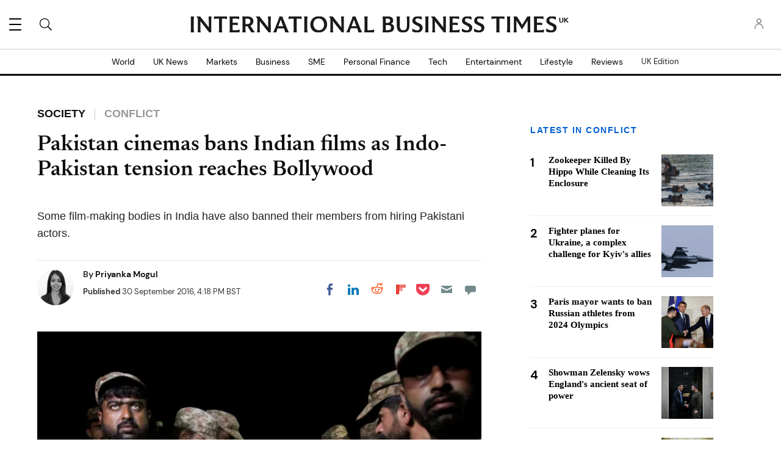

--- FILE ---
content_type: text/html; charset=UTF-8
request_url: https://www.ibtimes.co.uk/pakistan-cinemas-bans-indian-films-indo-pakistan-tension-reaches-bollywood-1584228
body_size: 63999
content:
<!DOCTYPE html><html lang="en"><head><meta http-equiv="Content-Type" content="text/html; charset=utf-8" /><meta name="viewport" content="width=device-width,initial-scale=1"><meta http-equiv="x-dns-prefetch-control" content="on" /><link rel="preconnect" href="https://g.ibtimes.co.uk" /><link rel="dns-prefetch" href="https://g.ibtimes.co.uk" /><link rel="preload" href="https://g.ibtimes.co.uk/www/fonts/DMSans/DMSans-Regular.woff2" as="font" type="font/woff2" crossorigin><link rel="preconnect" href="https://d.ibtimes.co.uk" /><link rel="dns-prefetch" href="https://d.ibtimes.co.uk" /> <script>var CEN_DOMAIN='ibtimes.com';var current_timestamp=new Date().getTime(),mobile_device=(/android|webos|phone|ipad|ipod|blackberry|mobi|opera mini/i.test(navigator.userAgent)),bot_engine=/bot|http|python|grabber|crawl|search|fetch|feed|proxy|spider|curl|wget|okhttp|slurp|inspector|synthetic|mediapartners|yahooysmcm|aolbuild|bingpreview|facebookext|facebookcat|accoona|htdig|ia_archive|larbin|-perl|stackrambler|webcapture|downloader|WebCopier|xenu|validator|Snoopy|cohere-ai/i.test(navigator.userAgent),dfpSlots={},dfpEx=[],fqtag={cmd:[],scmd:[],fcmd:[],fscmd:[]},oa=oa||{},doFir=doFir||[],doReady=doReady||[],dataLayer=dataLayer||[],brW=window.innerWidth||document.documentElement.clientWidth||document.body.clientWidth||[],brH=window.innerHeight||document.documentElement.clientHeight||document.body.clientHeight||[],_LJ=function(d,g,e,f){var a,c;a=document.createElement("script");a.type="text/javascript";a.src=d;if(g)a.async=!0;if(e)a.onload=e;if(f)a.onerror=f;c=document.getElementById("loading_position");c.parentNode.insertBefore(a,c)},LJ=function(d,e,f){_LJ(d,1,e,f)},LC=function(d,e,f){var a,c;a=document.createElement("link");a.rel="stylesheet";a.href=d;if(e)a.onload=e;if(f)a.onerror=f;c=document.getElementById("loading_position");c.parentNode.insertBefore(a,c)},setCookieHours=function(name,value,h,domain){var date,expires=host='';if(h){date=new Date();date.setTime(date.getTime()+(h*60*60*1000));expires="; expires="+date.toUTCString();if(domain)host=";domain="+domain};document.cookie=name+"="+value+expires+host+"; path=/"},setCookie=function(name,value,days,domain){if(days)days*=24;setCookieHours(name,value,days,domain)},deleteCookie=function(name){setCookie(name,"",-1)},getCookie=function(c){c+="=";for(var d=document.cookie.split(";"),b=0;b<d.length;b++){for(var a=d[b];" "==a.charAt(0);)a=a.substring(1,a.length);if(0==a.indexOf(c))return a.substring(c.length,a.length)}return null},getCookieString=function(t){return getCookie(t)||""},getUrlParameters=function(t){var n,r={},s=/=/.test(t);return(s?t:location.search.substring(1)).split("&").forEach(function(t){""!=t&&(r[(n=t.split("="))[0]]=n[1])}),!t||s?r:r[t]},loadJS=function(arr,c){LJ(arr[0],function(){if(arr.length>1){arr.shift();loadJS(arr,c)}else c()})},appendCSS=function(d){var o=document.createElement("style");o.innerHTML=typeof d=='object'?d.data:d;document.getElementsByTagName('head')[0].appendChild(o)},GCSS=function(u){var x=new XMLHttpRequest();x.open('GET',u);x.send(null);x.onreadystatechange=function(){if(x.readyState===4&&x.status===200)appendCSS(x.responseText);}},execFunc=function(o){if(typeof o=='object'){while(exe=o.shift())exe();o.push=function(f){f()}}},hb_debug=getCookie('ibt_debug')?1:0,ibt_log=function(){if(hb_debug){var a=[].slice.call(arguments);a.unshift('|IBT|');console.log.apply(console,a)}},ibt_error=function(){if(hb_debug){var a=[].slice.call(arguments);a.unshift('|IBT|');console.error.apply(console,a)}},SITE_DOMAIN=DOMAIN=document.domain;if(SITE_DOMAIN==location.host){var str='',a=SITE_DOMAIN.split('.');for(var i=1;i<a.length;i++){str+="."+a[i]};SITE_DOMAIN=DOMAIN=str.substr(1)};JSON.split=function(c,d){var a=c.split(d||"|"),b={};for(i=0;i<a.length;i+=2)b[a[i]]=a[i+1];return b};oa.geo=JSON.split(getCookieString('X-UA-Info')||'country|OTHER|state||city||ip|');(function(){var u=navigator.userAgent,o=/Android/.test(u)?['Android',(u.match(/Android ([\d]+)/)||[,0])[1]]:/Nintendo/.test(u)?['Nintendo',(u.match(/(?:Nintendo ([\w]+))/i)||[,0])[1]]:/iPhone|iPod|iPad/.test(u)?['iOS',(u.match(/(?:iPhone|iPod|iPad).+OS ([\d]+)/i)||[,0])[1]]:/Maci/.test(u)?['Mac OS',(u.match(/Mac OS X ([\d]+)/)||[,0])[1]]:/Win/.test(u)?['Windows',(u.match(/Windows NT ([\d]+\.[\d]+)/)||[,3])[1]]:/CrOS/.test(u)?['Chrome OS',(u.match(/(?:hrome\/([\d]+))/i)||[,0])[1]]:/Tizen/.test(u)?['Tizen',(u.match(/(?:Tizen ([\d]+))/i)||[,0])[1]]:/PlayStation/.test(u)?['PlayStation',(u.match(/(?:PlayStation ([\d]+|Vita))/i)||[,0])[1]]:/WebOS/.test(u)?['WebOS',(u.match(/(?:WEBOS([\d]+))/i)||[,0])[1]]:/Fuchsia/.test(u)?['Fuchsia',1]:/Linux/.test(u)?['Linux',(u.match(/(?:Linux ([\w]+))/i)||[,0])[1]]:/OS\/2/.test(u)?['OS/2',(u.match(/(?:OS\/2;? ((?!OS)[\w]+))/i)||[,0])[1]]:/Unix|OpenBSD|FreeBSD|X11/.test(u)?['Unix',1]:/Apple\s?TV/.test(u)?['Apple tvOS',(u.match(/(?:OS ([\d]+))/i)||[,0])[1]]:bot_engine?['Bots',1]:['Unknown',0],b=bot_engine?['Bots',1]:/ndroid.+; wv/.test(u)?['Android Webview',1]:/(iPhone|iPod|iPad)(?!.+Safari)/i.test(u)?['iOS Webview',1]:/edg/i.test(u)?['Edge',(u.match(/(?:edg(?:e|a|ios)?\/)([\d]+)/i)||[,0])[1]]:/firefox|fxios/i.test(u)?['Firefox',(u.match(/(?:(?:fox|xios)\/([\d]+))/i)||[,0])[1]]:/opr/i.test(u)?['Opera',(u.match(/(?:opr\/([\d]+))/i)||[,0])[1]]:/opera/i.test(u)?['Opera',u.indexOf("ersion")!=-1?(u.match(/(?:sion\/([\d]+))/)||[,0])[1]:(u.match(/(?:era(?:\/|\s)([\d]+))/)||[,0])[1]]:/msie|trident/i.test(u)?['MSIE',(u.match(/(?:(?:ie|rv)(?:\:|\s)([\d]+))/i)||[,0])[1]]:/[\w\s]+browser\//i.test(u)?[u.match(/([\w]+browser)\/[\d]+/i)[1],(u.match(/(?:ser\/([\d]+))/)||[,0])[1]]:/PlayStation/i.test(u)?['PlayStation',(u.match(/(?:tation ([\d]+))/i)||[,0])[1]]:/silk/i.test(u)?['Amazon Silk',(u.match(/(?:silk\/([\d]+))/i)||[,0])[1]]:/palemoon/i.test(u)?['PaleMoon',(u.match(/(?:moon\/([\d]+))/i)||[,0])[1]]:/puffin/i.test(u)?['Puffin',(u.match(/(?:ffin\/([\d]+))/i)||[,0])[1]]:/safari/i.test(u)&&/version/i.test(u)&&!/chrome/i.test(u)?['Safari',(u.match(/(?:sion\/([\d]+))/)||[,0])[1]]:/chrome/i.test(u)?['Chrome',(u.match(/(?:ome\/([\d]+))/i)||[,0])[1]]:/crios/i.test(u)?['Chrome',(u.match(/(?:crios\/([\d]+))/i)||[,0])[1]]:/seamonkey/i.test(u)?['SeaMonkey',(u.match(/(?:Monkey\/([\d]+))/i)||[,0])[1]]:/android/i.test(u)?['Android Browser',(u.match(/Android ([\d]+)/)||[,0])[1]]:['Unknown',0];oa.os={name:o[0],version:o[1]};oa.browser={name:b[0],version:b[1]};if(o[0]=="Windows"&&o[1]<10&&(b[0]=='Edge'||(b[0]=='Chrome'&&b[1]>109)||(b[0]=='Firefox'&&b[1]>115)))window.bot_engine=!0})();window.addEventListener('message',function(e){if(e.data=='GetFQ'&&e.origin.indexOf(location.host.replace(/www1?\./,''))>-1){e.source.postMessage('NoPassFQ='+NoPassFQ,e.origin)}});var openLogin=function(u){if(typeof u=='object')u=u.url;jQuery("body").css("overflow","hidden");jQuery("#SIGNIN").remove();jQuery("<div />",{"id":"SIGNIN"}).html('<div class="nw-login"><span class="zephr-modal-close">×</span><div class="login-popup"><iframe frameborder="0" marginwidth="0" marginheight="0" id="Oframe" allowtransparency="true" src="'+u+'" style="min-height:350px;"></iframe></div></div>').appendTo("body");jQuery("#SIGNIN").on('click',function(e){closeLogin()})},closeLogin=function(){jQuery("#SIGNIN").remove();jQuery("body").css("overflow","inherit")},adjustLoginHeight=function(h){jQuery("#Oframe").height(h)},login_success=function(sess){jQuery(".sign-up").html("LOGOUT").on('click',function(){location.href="https://signin."+CEN_DOMAIN+"/oauth/logout"});closeLogin()},LANG='en',commentHeight=function(data){jQuery("#block-ibt-comment iframe").height(data.height)};var login_success=function(sess){closeLogin();jQuery("article").removeClass("wall");jQuery(".login-btn .sign-up2").hide();jQuery(".login-btn .myaccount").show();jQuery(".only-before-login").hide();if(typeof sess=='object'){sess=sess.sess};jQuery("<div />",{"id":"TEMPE"}).html('<iframe frameborder="0" marginwidth="0" marginheight="0"  allowtransparency="true" src="https://comment.'+SITE_DOMAIN+'/comment/oauth?sess='+sess+'" style="position:absolute;visibility:hidden;width:1px;height:1px;"></iframe>').appendTo("body");jQuery("#TEMPE iframe").on("load",function(){jQuery("#TEMPE").remove();if(jQuery("iframe.comment").length){jQuery("iframe.comment").get(0).contentWindow.postMessage({'action':'success',},'*')}});afterLogin()};function afterLogin(){};doFir.push(function(){jQuery(document).ready(function(){jQuery(".sign-up2").on('click',function(e){e.preventDefault();e.stopPropagation();openLogin('https://signin.'+CEN_DOMAIN.replace(/ibtimes\.[\.a-z]+/,'ibtimes.com')+'/oauth?l='+jQuery(this).attr('data-lang')+'&s='+jQuery(this).attr('data-site'))})});if(mobile_device){jQuery(window).on('scroll.fonts',function(){jQuery(this).off('scroll.fonts');GCSS('https://g.ibtimes.co.uk/www/css/fonts_inline_2.css')})}else{GCSS('https://g.ibtimes.co.uk/www/css/fonts_inline_2.css')}});delete DOMAIN</script> <title>Pakistan cinemas ban Bollywood films as Indo-Pakistan tension rises | IBTimes UK</title><meta name="news_keywords" content="Conflict,Indo-Pak war,India-Pakistan relations,Indo-Pak tension,Bollywood,indian cinema,Pakistani cinema" /><meta name="description" content="Some film-making bodies in India have also banned their members from hiring Pakistani actors." /><link rel="canonical" href="https://www.ibtimes.co.uk/pakistan-cinemas-bans-indian-films-indo-pakistan-tension-reaches-bollywood-1584228" /><meta name="robots" content="max-snippet:-1, max-image-preview:large, max-video-preview:-1" /><meta property="fb:app_id" content="133405490194030" /><meta property="fb:pages" content="224377357631653"/><meta property="og:type" content="article"/><meta property="og:site_name" content="International Business Times UK"/><meta property="og:url" content="https://www.ibtimes.co.uk/pakistan-cinemas-bans-indian-films-indo-pakistan-tension-reaches-bollywood-1584228"/><meta property="og:title" content="Pakistan cinemas bans Indian films as Indo-Pakistan tension reaches Bollywood" /><meta property="og:description" content="Some film-making bodies in India have also banned their members from hiring Pakistani actors." /><meta property="og:image" content="https://d.ibtimes.co.uk/en/full/1554258/pakistan.jpg"/><meta property="og:image:alt" content="Pakistan" /><meta property="og:image:width" content="1600" /><meta property="og:image:height" content="1080" /><meta property="article:publisher" content="https://www.facebook.com/IBTimesUK"/><meta property="article:section" content="Conflict" /><meta property="article:tag" content="Indo-Pak war" /><meta property="article:tag" content="India-Pakistan relations" /><meta property="article:tag" content="Indo-Pak tension" /><meta property="article:tag" content="Bollywood" /><meta property="article:tag" content="indian cinema" /><meta property="article:tag" content="Pakistani cinema" /><meta property="article:published_time" content="2016-09-30T16:18:57+01:00"/><meta property="article:modified_time" content="2016-09-30T16:18:57+01:00"/><meta name="twitter:site" content="@IBTimesUK"/><meta name="twitter:card" content="summary_large_image"/><meta name="twitter:title" content="Pakistan cinemas bans Indian films as Indo-Pakistan tension reaches Bollywood"><meta name="twitter:url"  content="https://www.ibtimes.co.uk/pakistan-cinemas-bans-indian-films-indo-pakistan-tension-reaches-bollywood-1584228"/><meta name="twitter:description" content="Some film-making bodies in India have also banned their members from hiring Pakistani actors."/><meta name="twitter:image" content="https://d.ibtimes.co.uk/en/full/1554258/pakistan.jpg"/><link rel="preload" href="https://g.ibtimes.co.uk/www/fonts/Newsreader/woff2/Newsreader16pt-SemiBold.woff2" as="font" type="font/woff2" crossorigin><link rel="preload" href="https://g.ibtimes.co.uk/www/fonts/Genericons.woff" as="font" type="font/woff" crossorigin><link rel="preload" href="https://g.ibtimes.co.uk/www/fonts/DMSans/DMSans-Bold.woff2" as="font" type="font/woff2" crossorigin><link rel="preload" fetchpriority="high" href="https://d.ibtimes.co.uk/en/full/1554258/pakistan.webp?w=736&f=85989b3ae4d15a19082dcbea1658313c" as="image" media="(min-width: 1100px)"><link rel="preload" fetchpriority="high" href="https://d.ibtimes.co.uk/en/full/1554258/pakistan.webp?w=1100&f=6368cf56448a4bddd1533c6f570ebbd4" as="image" media="(min-width: 768px) and (max-width: 1099px)"><link rel="preload" fetchpriority="high" href="https://d.ibtimes.co.uk/en/full/1554258/pakistan.webp?w=736&f=85989b3ae4d15a19082dcbea1658313c" as="image" media="(min-width: 480px) and (max-width: 767px)"><link rel="preload" fetchpriority="high" href="https://d.ibtimes.co.uk/en/full/1554258/pakistan.webp?w=480&f=28f90bd7a77e19dee47b3c902995fb58" as="image" media="(min-width: 0px) and (max-width: 479px)"><style data-id="main">@font-face{font-family:'Newsreader';src:url(https://g.ibtimes.co.uk/www/fonts/Newsreader/woff2/Newsreader16pt-BoldItalic.woff2) format('woff2'),url(https://g.ibtimes.co.uk/www/fonts/Newsreader/woff/Newsreader16pt-BoldItalic.woff) format('woff');font-weight:700;font-style:italic;font-display:swap}@font-face{font-family:'Newsreader';src:url(https://g.ibtimes.co.uk/www/fonts/Newsreader/woff2/Newsreader16pt-Italic.woff2) format('woff2'),url(https://g.ibtimes.co.uk/www/fonts/Newsreader/woff/Newsreader16pt-Italic.woff) format('woff');font-weight:400;font-style:italic;font-display:swap}@font-face{font-family:'Newsreader';src:url(https://g.ibtimes.co.uk/www/fonts/Newsreader/woff2/Newsreader16pt-Regular.woff2) format('woff2'),url(https://g.ibtimes.co.uk/www/fonts/Newsreader/woff/Newsreader16pt-Regular.woff) format('woff');font-weight:400;font-style:normal;font-display:swap}@font-face{font-family:'Newsreader';src:url(https://g.ibtimes.co.uk/www/fonts/Newsreader/woff2/Newsreader16pt-SemiBold.woff2) format('woff2'),url(https://g.ibtimes.co.uk/www/fonts/Newsreader/woff/Newsreader16pt-SemiBold.woff) format('woff');font-weight:600;font-style:normal;font-display:swap}@font-face{font-family:'Newsreader';src:url(https://g.ibtimes.co.uk/www/fonts/Newsreader/woff2/Newsreader16pt-SemiBoldItalic.woff2) format('woff2'),url(https://g.ibtimes.co.uk/www/fonts/Newsreader/woff/Newsreader16pt-SemiBoldItalic.woff) format('woff');font-weight:600;font-style:italic;font-display:swap}@font-face{font-family:'DM Sans';src:url(https://g.ibtimes.co.uk/www/fonts/DMSans/DMSans-Regular.woff2) format('woff2'),url(https://g.ibtimes.co.uk/www/fonts/DMSans/DMSans-Regular.woff) format('woff');font-weight:normal;font-style:normal;font-display:swap}@font-face{font-family:'DM Sans';src:url(https://g.ibtimes.co.uk/www/fonts/DMSans/DMSans-Bold.woff2) format('woff2'),url(https://g.ibtimes.co.uk/www/fonts/DMSans/DMSans-Bold.woff) format('woff');font-weight:bold;font-style:normal;font-display:swap}@font-face{font-family:'DM Sans';src:url(https://g.ibtimes.co.uk/www/fonts/DMSans/DMSans-BoldItalic.woff2) format('woff2'),url(https://g.ibtimes.co.uk/www/fonts/DMSans/DMSans-BoldItalic.woff) format('woff');font-weight:bold;font-style:italic;font-display:swap}@font-face{font-family:'DM Sans';src:url(https://g.ibtimes.co.uk/www/fonts/DMSans/DMSans-Italic.woff2) format('woff2'),url(https://g.ibtimes.co.uk/www/fonts/DMSans/DMSans-Italic.woff) format('woff');font-weight:normal;font-style:italic;font-display:swap}@font-face{font-family:'Genericons';src:url(https://g.ibtimes.co.uk/www/fonts/Genericons.woff) format("woff2"),url(https://g.ibtimes.co.uk/www/fonts/Genericons.woff) format("woff");font-weight:normal;font-style:normal;font-display:swap}.container-fluid,.container{max-width:1200px;margin-right:auto;margin-left:auto}.container-fluid{padding-left:15px;padding-right:15px}.row{margin-left:-15px;margin-right:-15px}.col-xs-1,.col-sm-1,.col-md-1,.col-lg-1,.col-xs-2,.col-sm-2,.col-md-2,.col-lg-2,.col-xs-3,.col-sm-3,.col-md-3,.col-lg-3,.col-xs-4,.col-sm-4,.col-md-4,.col-lg-4,.col-xs-5,.col-sm-5,.col-md-5,.col-lg-5,.col-xs-6,.col-sm-6,.col-md-6,.col-lg-6,.col-xs-7,.col-sm-7,.col-md-7,.col-lg-7,.col-xs-8,.col-sm-8,.col-md-8,.col-lg-8,.col-xs-9,.col-sm-9,.col-md-9,.col-lg-9,.col-xs-10,.col-sm-10,.col-md-10,.col-lg-10,.col-xs-11,.col-sm-11,.col-md-11,.col-lg-11,.col-xs-12,.col-sm-12,.col-md-12,.col-lg-12{position:relative;min-height:1px;padding-left:15px;padding-right:15px}.col-xs-1,.col-xs-2,.col-xs-3,.col-xs-4,.col-xs-5,.col-xs-6,.col-xs-7,.col-xs-8,.col-xs-9,.col-xs-10,.col-xs-11,.col-xs-12{float:left}.col-xs-12{width:100%}.col-xs-11{width:91.66666667%}.col-xs-10{width:83.33333333%}.col-xs-9{width:75%}.col-xs-8{width:66.66666667%}.col-xs-7{width:58.33333333%}.col-xs-6{width:50%}.col-xs-5{width:41.66666667%}.col-xs-4{width:33.33333333%}.col-xs-3{width:25%}.col-xs-2{width:16.66666667%}.col-xs-1{width:8.33333333%}.col-xs-offset-12{margin-left:100%}.col-xs-offset-11{margin-left:91.66666667%}.col-xs-offset-10{margin-left:83.33333333%}.col-xs-offset-9{margin-left:75%}.col-xs-offset-8{margin-left:66.66666667%}.col-xs-offset-7{margin-left:58.33333333%}.col-xs-offset-6{margin-left:50%}.col-xs-offset-5{margin-left:41.66666667%}.col-xs-offset-4{margin-left:33.33333333%}.col-xs-offset-3{margin-left:25%}.col-xs-offset-2{margin-left:16.66666667%}.col-xs-offset-1{margin-left:8.33333333%}.col-xs-offset-0{margin-left:0}@media screen and (min-width:768px){.col-sm-1,.col-sm-2,.col-sm-3,.col-sm-4,.col-sm-5,.col-sm-6,.col-sm-7,.col-sm-8,.col-sm-9,.col-sm-10,.col-sm-11,.col-sm-12{float:left}.col-sm-12{width:100%}.col-sm-11{width:91.66666667%}.col-sm-10{width:83.33333333%}.col-sm-9{width:75%}.col-sm-8{width:66.66666667%}.col-sm-7{width:58.33333333%}.col-sm-6{width:50%}.col-sm-5{width:41.66666667%}.col-sm-4{width:33.33333333%}.col-sm-3{width:25%}.col-sm-2{width:16.66666667%}.col-sm-1{width:8.33333333%}.col-sm-offset-12{margin-left:100%}.col-sm-offset-11{margin-left:91.66666667%}.col-sm-offset-10{margin-left:83.33333333%}.col-sm-offset-9{margin-left:75%}.col-sm-offset-8{margin-left:66.66666667%}.col-sm-offset-7{margin-left:58.33333333%}.col-sm-offset-6{margin-left:50%}.col-sm-offset-5{margin-left:41.66666667%}.col-sm-offset-4{margin-left:33.33333333%}.col-sm-offset-3{margin-left:25%}.col-sm-offset-2{margin-left:16.66666667%}.col-sm-offset-1{margin-left:8.33333333%}.col-sm-offset-0{margin-left:0}}@media screen and (min-width:992px){.col-md-1,.col-md-2,.col-md-3,.col-md-4,.col-md-5,.col-md-6,.col-md-7,.col-md-8,.col-md-9,.col-md-10,.col-md-11,.col-md-12{float:left}.col-md-12{width:100%}.col-md-11{width:91.66666667%}.col-md-10{width:83.33333333%}.col-md-9{width:75%}.col-md-8{width:66.66666667%}.col-md-7{width:58.33333333%}.col-md-6{width:50%}.col-md-5{width:41.66666667%}.col-md-4{width:33.33333333%}.col-md-3{width:25%}.col-md-2{width:16.66666667%}.col-md-1{width:8.33333333%}.col-md-offset-12{margin-left:100%}.col-md-offset-11{margin-left:91.66666667%}.col-md-offset-10{margin-left:83.33333333%}.col-md-offset-9{margin-left:75%}.col-md-offset-8{margin-left:66.66666667%}.col-md-offset-7{margin-left:58.33333333%}.col-md-offset-6{margin-left:50%}.col-md-offset-5{margin-left:41.66666667%}.col-md-offset-4{margin-left:33.33333333%}.col-md-offset-3{margin-left:25%}.col-md-offset-2{margin-left:16.66666667%}.col-md-offset-1{margin-left:8.33333333%}.col-md-offset-0{margin-left:0}}@media screen and (min-width:1200px){.col-lg-1,.col-lg-2,.col-lg-3,.col-lg-4,.col-lg-5,.col-lg-6,.col-lg-7,.col-lg-8,.col-lg-9,.col-lg-10,.col-lg-11,.col-lg-12{float:left}.col-lg-12{width:100%}.col-lg-11{width:91.66666667%}.col-lg-10{width:83.33333333%}.col-lg-9{width:75%}.col-lg-8{width:66.66666667%}.col-lg-7{width:58.33333333%}.col-lg-6{width:50%}.col-lg-5{width:41.66666667%}.col-lg-4{width:33.33333333%}.col-lg-3{width:25%}.col-lg-2{width:16.66666667%}.col-lg-1{width:8.33333333%}.col-lg-offset-12{margin-left:100%}.col-lg-offset-11{margin-left:91.66666667%}.col-lg-offset-10{margin-left:83.33333333%}.col-lg-offset-9{margin-left:75%}.col-lg-offset-8{margin-left:66.66666667%}.col-lg-offset-7{margin-left:58.33333333%}.col-lg-offset-6{margin-left:50%}.col-lg-offset-5{margin-left:41.66666667%}.col-lg-offset-4{margin-left:33.33333333%}.col-lg-offset-3{margin-left:25%}.col-lg-offset-2{margin-left:16.66666667%}.col-lg-offset-1{margin-left:8.33333333%}.col-lg-offset-0{margin-left:0}}@media screen and (min-width:1440px){.col-xl-1,.col-xl-2,.col-xl-3,.col-xl-4,.col-xl-5,.col-xl-6,.col-xl-7,.col-xl-8,.col-xl-9,.col-xl-10,.col-xl-11,.col-xl-12{float:left}.col-xl-12{width:100%}.col-xl-11{width:91.66666667%}.col-xl-10{width:83.33333333%}.col-xl-9{width:75%}.col-xl-8{width:66.66666667%}.col-xl-7{width:58.33333333%}.col-xl-6{width:50%}.col-xl-5{width:41.66666667%}.col-xl-4{width:33.33333333%}.col-xl-3{width:25%}.col-xl-2{width:16.66666667%}.col-xl-1{width:8.33333333%}.col-xl-offset-12{margin-left:100%}.col-xl-offset-11{margin-left:91.66666667%}.col-xl-offset-10{margin-left:83.33333333%}.col-xl-offset-9{margin-left:75%}.col-xl-offset-8{margin-left:66.66666667%}.col-xl-offset-7{margin-left:58.33333333%}.col-xl-offset-6{margin-left:50%}.col-xl-offset-5{margin-left:41.66666667%}.col-xl-offset-4{margin-left:33.33333333%}.col-xl-offset-3{margin-left:25%}.col-xl-offset-2{margin-left:16.66666667%}.col-xl-offset-1{margin-left:8.33333333%}.col-xl-offset-0{margin-left:0}}.fn,.flex-n{-webkit-flex:none;flex:none}.f1{-webkit-flex:1;flex:1}.flex-xs{display:-webkit-flex;display:flex}.flex-wrap{-webkit-flex-wrap:wrap;flex-wrap:wrap}.flex-wrap.row:before{content:none}.fd-c{-webkit-flex-direction:column;flex-direction:column}.order-1{-webkit-order:1;order:1}.order-2{-webkit-order:2;order:2}.order-3{-webkit-order:3;order:3}.ai-fe{-webkit-align-items:flex-end;align-items:flex-end}.ai-c{-webkit-align-items:center;align-items:center}.ai-s{-webkit-align-items:stretch;align-items:stretch}.as-fe{-webkit-align-self:flex-end;align-self:flex-end}.as-c{-webkit-align-self:center;align-self:center}.jc-c{-webkit-justify-content:center;justify-content:center}.jc-sb{-webkit-justify-content:space-between;justify-content:space-between}.jc-sa{-webkit-justify-content:space-around;justify-content:space-around}.jc-fe{-webkit-justify-content:flex-end;justify-content:flex-end}.flex-sm-1,.flex-md-1,.flex-lg-1,.flex-sm-2,.flex-md-2,.flex-lg-2,.flex-sm-3,.flex-md-3,.flex-lg-3,.flex-sm-4,.flex-md-4,.flex-lg-4,.flex-sm-5,.flex-md-5,.flex-lg-5,.flex-sm-6,.flex-md-6,.flex-lg-6,.flex-sm-7,.flex-md-7,.flex-lg-7,.flex-sm-8,.flex-md-8,.flex-lg-8,.flex-sm-9,.flex-md-9,.flex-lg-9,.flex-sm-10,.flex-md-10,.flex-lg-10,.flex-sm-11,.flex-md-11,.flex-lg-11,.flex-xs-12,.flex-sm-12,.flex-md-12,.flex-lg-12{width:100%}.flex-xs-11{width:91.66666667%}.flex-xs-10{width:83.33333333%}.flex-xs-9{width:75%}.flex-xs-8{width:66.66666667%}.flex-xs-7{width:58.33333333%}.flex-xs-6{width:50%}.flex-xs-5{width:41.66666667%}.flex-xs-4{width:33.33333333%}.flex-xs-3{width:25%}.flex-xs-2{width:16.66666667%}.flex-xs-1{width:8.33333333%}@media screen and (min-width:768px){.flex-sm{display:-webkit-flex;display:flex}.flex-sm-12{width:100%}.flex-sm-11{width:91.66666667%}.flex-sm-10{width:83.33333333%}.flex-sm-9{width:75%}.flex-sm-8{width:66.66666667%}.flex-sm-7{width:58.33333333%}.flex-sm-6{width:50%}.flex-sm-5{width:41.66666667%}.flex-sm-4{width:33.33333333%}.flex-sm-3{width:25%}.flex-sm-2{width:16.66666667%}.flex-sm-1{width:8.33333333%}}@media screen and (min-width:992px){.flex-md{display:-webkit-flex;display:flex}.flex-md-12{width:100%}.flex-md-11{width:91.66666667%}.flex-md-10{width:83.33333333%}.flex-md-9{width:75%}.flex-md-8{width:66.66666667%}.flex-md-7{width:58.33333333%}.flex-md-6{width:50%}.flex-md-5{width:41.66666667%}.flex-md-4{width:33.33333333%}.flex-md-3{width:25%}.flex-md-2{width:16.66666667%}.flex-md-1{width:8.33333333%}}@media screen and (min-width:1200px){.flex-lg{display:-webkit-flex;display:flex}.flex-lg-12{width:100%}.flex-lg-11{width:91.66666667%}.flex-lg-10{width:83.33333333%}.flex-lg-9{width:75%}.flex-lg-8{width:66.66666667%}.flex-lg-7{width:58.33333333%}.flex-lg-6{width:50%}.flex-lg-5{width:41.66666667%}.flex-lg-4{width:33.33333333%}.flex-lg-3{width:25%}.flex-lg-2{width:16.66666667%}.flex-lg-1{width:8.33333333%}}.visible-xl,.visible-xs,.visible-sm,.visible-md,.visible-lg{display:none !important}@media screen and (max-width:767px){.block-fusion-ads{margin:20px calc(50% - 50vw)}.visible-xs{display:block !important}.hidden-xs{display:none !important}}@media(min-width:768px) and (max-width:991px){.visible-sm{display:block !important}.hidden-sm{display:none !important}.fsm{display:-webkit-flex;display:flex;width:100%}}@media(min-width:992px) and (max-width:1199px){.visible-md{display:block !important}.hidden-md{display:none !important}.fmd{display:-webkit-flex;display:flex;width:100%}}@media(min-width:1200px) and (max-width:1439px){.visible-lg{display:block !important}.hidden-lg{display:none !important}.flg{display:-webkit-flex;display:flex}}@media screen and (min-width:1440px){.visible-xl{display:block !important}.hidden-xl{display:none !important}}.pull-right{float:right}.pull-left{float:left}.element-hidden{display:none}.element-invisible{position:absolute;clip:rect(1px 1px 1px 1px);clip:rect(1px,1px,1px,1px);overflow:hidden;height:1px}.hidden{display:none;visibility:hidden}.hide{display:none}.show{display:block}.clearfix:before,.clearfix:after,.container:before,.container:after,.container-fluid:before,.container-fluid:after,.row:before,.row:after{content:" ";display:table}.clearfix:after,.container:after,.container-fluid:after,.row:after{clear:both}.affix{position:fixed}.absolute{position:absolute}*{-moz-box-sizing:border-box;-webkit-box-sizing:border-box;box-sizing:border-box;border:0 none;list-style:none outside none;margin:0;outline:0 none;padding:0;-webkit-font-smoothing:antialiased;-moz-osx-font-smoothing:grayscale}html,body,div,object,iframe,h1,h2,h3,h4,h5,h6,p,blockquote,ol,ul,li,form,legend,label,table,header,footer,nav,section,figure{margin:0;padding:0}div.image a,header,footer,nav,section,article,hgroup,figure{display:block}ul li.expanded,ul li.collapsed,ul li.leaf{list-style:none;margin:0;padding:0}.page-nav ul li.leaf{width:48%;display:inline}ul.primary{margin:0;padding:0;text-align:center}ul.primary li a{background-color:transparent}ul.primary li a:hover{background-color:transparent}ul.primary li.active a{background-color:transparent}li a.active{color:inherit}.ui-tabs{padding:0;position:inherit}.ui-tabs .ui-tabs-nav{margin:0;padding:0}.ui-tabs .ui-tabs-nav li{border:0;float:inherit;list-style:none outside none;margin:0;padding:0;position:inherit;top:0;white-space:nowrap}.ui-tabs .ui-tabs-nav li a{float:inherit;text-decoration:none;padding:0}.ui-tabs .ui-tabs-nav li.ui-tabs-selected{margin-bottom:0;padding-bottom:0}.ui-tabs .ui-tabs-nav li.ui-tabs-selected a,.ui-tabs .ui-tabs-nav li.ui-state-disabled a,.ui-tabs .ui-tabs-nav li.ui-state-processing a{cursor:pointer;color:inherit}.ui-state-default a,.ui-state-default a:link,.ui-state-default a:visited{color:inherit}.ui-tabs .ui-tabs-nav li a,.ui-tabs.ui-tabs-collapsible .ui-tabs-nav li.ui-tabs-selected a{cursor:pointer;color:inherit}.ui-tabs .ui-tabs-panel{background:none;display:block;border:0;padding:0}.ui-tabs .ui-tabs-hide{display:none !important}.ui-state-default,.ui-widget-content .ui-state-default,.ui-widget-header .ui-state-default{background:none;color:inherit}.ui-corner-all{border-radius:0}.ui-widget-content{background:none;border:0;color:inherit}.ui-widget{font-family:inherit;font-size:inherit}.ui-tabs .ui-tabs-nav{margin:0;padding:0}.ui-widget-header{background:none;border:0;color:inherit;font-weight:inherit}.ui-corner-bottom{border-radius:0}body{font-family:sans-serif;min-width:320px;background-color:white}body::before{content:"";display:block;position:fixed;top:-1px;left:0;right:0;height:1px}body>img,body>iframe{display:none}#BF_WIDGET_1{height:0}a{text-decoration:none;outline:0}a:active,a:hover{text-decoration:none}iframe,object,img{max-width:100%}img{vertical-align:middle;height:auto}.image img{width:100%}form select,form .form-text,form .form-submit{-webkit-appearance:none;border-radius:0}form select::-ms-clear,form .form-text::-ms-clear,form .form-submit::-ms-clear{display:none;width:0;height:0}form select::-ms-reveal,form .form-text::-ms-reveal,form .form-submit::-ms-reveal{display:none;width:0;height:0}form .form-submit{cursor:pointer;text-align:center}::-webkit-input-placeholder{color:#666}:-moz-placeholder{color:#666}::-moz-placeholder{color:#666}:-ms-input-placeholder{color:#666}.form-text:focus::-webkit-input-placeholder,form .form-submit:focus::-webkit-input-placeholder{color:transparent}.form-text:focus:-moz-placeholder,form .form-submit:focus:-moz-placeholder{color:transparent}.form-text:focus::-moz-placeholder,form .form-submit:focus::-moz-placeholder{color:transparent}.form-text:focus:-ms-input-placeholder,form .form-submit:focus:-ms-input-placeholder{color:transparent}input[type="text"],input[type="submit"]{-webkit-border-radius:0;-webkit-appearance:none;-webkit-border-radius:0}picture.lazysize{display:block;background-color:#f0f0f0;width:100%}picture.lazysize img{width:100%;opacity:0;-webkit-box-sizing:border-box;-moz-box-sizing:border-box;box-sizing:border-box;-webkit-transition:opacity 500ms ease-in-out 100ms;-moz-transition:opacity 500ms ease-in-out 100ms;-o-transition:opacity 500ms ease-in-out 100ms;transition:opacity 500ms ease-in-out 100ms}picture.lazysize img.lazyloaded{opacity:1}.b-lazy-wrap{display:block;background-color:#f0f0f0;width:100%}span.b-lazy,img.b-lazy{width:100%;opacity:0;-webkit-box-sizing:border-box;-moz-box-sizing:border-box;box-sizing:border-box;-webkit-transition:opacity 500ms ease-in-out 100ms;-moz-transition:opacity 500ms ease-in-out 100ms;-o-transition:opacity 500ms ease-in-out 100ms;transition:opacity 500ms ease-in-out 100ms}span.b-lazy.b-loaded,img.b-lazy.b-loaded{opacity:1}.page-top.fixed{left:0;right:0}.dfp-tag-wrapper{background:#f5f5f5 url(https://g.ibtimes.co.uk/www/images/ad.gif) no-repeat center center;height:251px;overflow:hidden;display:flex;align-items:center;justify-content:center;font-family:sans-serif}.dfp-tag-wrapper iframe{margin:auto;max-width:inherit}#dfp-ad-top-wrapper{border-bottom:1px solid #ccc}#ad-right3-wrapper .dfp-tag-wrapper{height:600px}#ad-bottom-wrapper .dfp-tag-wrapper{height:90px}.page-sidebar .block{clear:left}.embed-responsive{position:relative;display:block;height:0;padding:0;overflow:hidden}.embed-responsive .embed-responsive-item,.embed-responsive iframe,.embed-responsive embed,.embed-responsive object,.embed-responsive video{position:absolute;top:0;left:0;bottom:0;height:100%;width:100%;border:0}.embed-responsive-16by9{padding-bottom:56.25%}.embed-responsive-4by3{padding-bottom:75%}.videocontent-wrapper{background-color:black}.videocontent{position:relative}.node-article .break-2,.node-article .break-3{clear:right}.node-article .videocontent iframe{margin-bottom:0}.source{margin:20px 0;font-size:13px;color:#999}.source a{text-decoration:underline;color:#444}.source a:hover{text-decoration:none;color:#444}.block-ibtmedia-facebook{margin-bottom:30px}.block-ibtmedia-facebook .fb_iframe_widget span,.block-ibtmedia-facebook .fb_iframe_widget iframe{min-width:100%;max-width:100%}.item-list .pager{margin:0}.item-list .pager li{margin:0;padding:0}.genericon{font-size:20px;vertical-align:top;text-align:center;display:block;font-family:"Genericons";cursor:pointer}.genericon-chat:before{content:"\f108"}.genericon-collapse:before{content:"\f432"}.genericon-comment:before{content:"\f300"}.genericon-expand:before{content:"\f431"}.genericon-downarrow:before{content:"\f502"}.genericon-facebook:before{content:"\f203"}.genericon-facebook-alt:before{content:"\f204"}.genericon-feed:before{content:"\f413"}.genericon-flag:before{content:"\f468"}.genericon-googleplus:before{content:"\f218"}.genericon-googleplus-alt:before{content:"\f218"}.genericon-home:before{content:"\f409"}.genericon-info:before{content:"\f455"}.genericon-instagram:before{content:"\f215"}.genericon-linkedin-alt:before{content:"\f208"}.genericon-linkedin:before{content:"\f207"}.genericon-tiktok path{fill:#fff}.genericon-youtube:before{content:"\f213"}.genericon-mail:before{content:"\f410"}.genericon-menu:before{content:"\f419"}.genericon-next:before{content:"\f429"}.genericon-pinterest-alt:before{content:"\f210"}.genericon-pinterest:before{content:"\f209"}.genericon-previous:before{content:"\f430"}.genericon-reddit:before{content:"\f222"}.genericon-search:before{content:"\f400"}.genericon-subscribe:before{content:"\f463"}.genericon-tumblr:before{content:"\f214"}.genericon-twitter:before{content:"\f202"}.genericon-uparrow:before{content:"\f500"}.genericon-warning:before{content:"\f414"}.genericon-close:before{content:"\f405"}.genericon-close-alt:before{content:"\f406"}.uxab .article-header h1{font-weight:bold}.uxab .article-body{position:relative}.uxab .article-body::before{background-image:url('[data-uri]');background-size:100%;background-image:-webkit-gradient(linear,50% 0,50% 100%,color-stop(0%,rgba(255,255,255,0)),color-stop(100%,#fff));background-image:-moz-linear-gradient(rgba(255,255,255,0),#fff);background-image:-webkit-linear-gradient(rgba(255,255,255,0),#fff);background-image:linear-gradient(rgba(255,255,255,0),#fff);content:"";display:block;position:absolute;bottom:0;left:0;right:0;height:100%}.uxab #dfp-ad-bottom{border-top:0}.page-footer .twitter-x{display:inline-block;width:12px;height:12px;background:url(https://g.ibtimes.co.uk/www/img/social/twitter-x-black.svg) center/90% no-repeat}@media(max-width:1100px){#ad-bottom-wrapper .dfp-tag-wrapper{height:251px}}@media(max-width:767px){.uxab .page-content{padding-left:15px;padding-right:15px}}@media(max-width:700px){.dfp-tag-wrapper,#ad-bottom-wrapper .dfp-tag-wrapper{height:calc(100vw/1.20);display:flex;align-items:center;justify-content:center;overflow:initial}}.ts-btn{text-align:center;position:relative;margin-top:-30px}.ts-btn a{-moz-border-radius:6px;-webkit-border-radius:6px;border-radius:6px;display:inline-block;background-color:#30bced;color:white;padding:0 25px;font-weight:bold;font-size:14px;line-height:50px;letter-spacing:2px;text-indent:2px;text-transform:uppercase}.ts-btn a:hover{filter:alpha(opacity=60);opacity:.6;text-decoration:none;color:white}.container-fluid,.container{max-width:1310px}body{font-family:Newsreader,serif;line-height:1.375;min-height:1500px}a{color:inherit}a:hover{text-decoration:none}main{padding-top:20px;padding-bottom:30px}main .content-right .block{margin-bottom:20px}.most-tabs,.ui-tabs .ui-tabs-nav.most-tabs,.block-title{display:block;color:#005dd1;font-weight:bold;font-size:14px;font-family:"Josefin Sans",sans-serif;margin-bottom:15px;margin-top:15px;padding:0;position:relative;text-transform:uppercase;letter-spacing:1.5px}.ui-tabs .ui-tabs-nav li.ui-tabs-active a{font-weight:bold}#ibt-video-title{max-width:300px;margin:30px auto 0}h3{color:#222}.byline{font-size:13px}.summary{margin-top:16px;font-size:14px;line-height:1.5714;font-family:Georgia,serif;color:#666}article a:hover{text-decoration:underline}.feature article{padding:18px 0;border-top:1px solid #eee}.feature article::before,.feature article::after{content:" ";display:table}.feature article::after{clear:both}.section-blocks{position:relative}.section-blocks .block-declaration{font-size:13px;color:#a5a5a5;font-family:'DM Sans',sans-serif}@media screen and (max-width:539px){.section-blocks .block-declaration{margin-top:-17px;margin-bottom:17px}}@media screen and (min-width:540px){.section-blocks .block-declaration{position:absolute;right:0;top:20px}}.section-blocks .h2{font-size:22px;line-height:1.1818}.section-blocks .h3{font-size:17px;line-height:1.1765}.feature article .image{float:left;margin-right:15px;width:120px}@media(min-width:481px) and (max-width:767px){.feature article .image{width:134px}}@media screen and (min-width:768px){.feature article .image{width:267px}}@media screen and (min-width:992px){.section-blocks .feature article .image,.content-left .feature article .image{width:204px}}.feature article h3{font-size:20px}.section-blocks .summary{margin-top:6px}@media screen and (max-width:767px){.section-blocks .image.full-sm{margin:0 -15px}.l-section-block>li:first-child .heading{margin-top:15px}}@media screen and ((max-width:599px) or((min-width:768px) and (max-width:991px))){.l-section-block>li:nth-child(n+2){margin-top:20px;padding-top:20px;border-top:1px solid #f0f0f0}.l-section-block>li:nth-child(n+2) article{display:flex}.l-section-block>li:nth-child(n+2) .image{width:160px;max-width:calc(50% - 7px);margin-right:15px;flex:0 0 auto}.l-section-block>li:nth-child(n+2) .heading{margin-top:0;flex:1 1 auto}}@media screen and (min-width:600px){@supports(flex-wrap:wrap){.l-section-block{display:flex;flex-wrap:wrap}}}@media screen and (min-width:600px) and (max-width:991px){.l-section-block>li:first-child{width:100%;flex:0 0 auto}.l-section-block>li:nth-child(n+2){width:calc(50% - 10px);margin-top:20px;flex:0 0 auto}.l-section-block>li:nth-child(2n+2){margin-right:20px}.blocks{display:flex;flex-flow:row wrap}.blocks>div{width:calc(50% - 10px)}}@media screen and (min-width:768px){.l-section-block-1>li:first-child article{display:flex;align-items:center}.l-section-block-1>li:first-child .image{width:60%;flex:0 0 auto;margin-right:15px}}@media screen and (min-width:768px) and (max-width:991px){.l-section-block-2>li:first-child article{display:flex;align-items:center}.l-section-block-2>li:first-child .image{width:60%;flex:0 0 auto;margin-right:15px}}@media screen and (min-width:992px){.l-section-block-1>li:first-child .image{width:50%}.l-section-block-1 li:first-child{width:calc((100% + 41px)*5/9 - 41px);flex:0 0 auto}.l-section-block-1 li:nth-child(n+2){width:calc((100% + 41px)*2/9 - 41px);margin-left:41px}.l-section-block-2 li:first-child{width:calc((100% + 41px)*4/9 - 41px);flex:0 0 auto}.l-section-block-2 li:nth-child(n+2){width:calc((100% + 41px)*2.5/9 - 41px);margin-left:41px}.l-section-block li:nth-child(n+2){position:relative}.l-section-block li:nth-child(n+2):before{content:'';position:absolute;left:-21px;top:0;bottom:0;border-right:1px solid #f0f0f0}.l-section-block-2 li:first-child article{position:relative;padding-bottom:0 !important}.l-section-block-2 li:first-child .image{width:100%;margin-right:0;margin-bottom:0;float:none}.l-section-block-2 li:first-child .heading{position:absolute;padding:20px;left:0;bottom:0;width:100%;box-sizing:border-box;color:#fff;background:linear-gradient(to top,rgba(0,0,0,0.9),transparent)}}@media screen and (min-width:768px){.section-blocks .featured:not(.full) article{display:flex;align-items:center}.section-blocks .featured .image{float:left;flex:0 0 auto;margin-right:17px;margin-bottom:4px;width:50%}}@media screen and (min-width:992px){.section-blocks .featured.full{width:43.75% !important}.section-blocks .featured.full+div{width:56.25% !important}.section-blocks .featured article .image{width:50%}}.feature article h3{font-size:20px}.feature article.full{display:block;border-top:0;padding-top:0}.feature article.first{border-top:0;padding-top:0}.sticky-scroll .feature article.full .image{float:none;width:100%;margin-right:0;margin-bottom:12px}.sticky-scroll .feature article.full h3{font-size:26px;line-height:34px;font-family:Georgia,serif}.feature .related-items{font-size:15px;padding-top:5px;padding-bottom:5px}.feature .related-items li{padding-top:5px;padding-left:3px}.feature .related-items li::before{display:inline-block;content:"";background:#b1b1b1;width:5px;height:5px;margin-right:8px;margin-bottom:3px}.feature2 .image{margin-bottom:20px}.feature2 article{padding-bottom:10px}.feature2 article::before,.feature2 article::after{content:" ";display:table}.feature2 article::after{clear:both}.feature2 .related-items li{margin-top:10px;padding-top:10px;border-top:1px solid #eee;font-weight:bold;font-family:"Gotham Narrow",sans-serif}.feature3 article{padding:12px 0 10px;border-top:1px solid #eee}.feature3 article::before,.feature3 article::after{content:" ";display:table}.feature3 article::after{clear:both}.feature3 article .image{float:right;margin-left:15px;margin-bottom:4px;width:120px}@media(min-width:481px) and (max-width:767px){.feature3 article .image{width:134px}}@media(min-width:768px) and (max-width:991px){.feature3 article .image{width:204px}}@media screen and (min-width:992px){.content-left .feature3 article .image{width:204px}}.feature3 article:first-of-type{display:block;border-top:0;padding-top:0}.sticky-scroll .feature3 article:first-of-type .image{float:none;width:100%;margin-left:0;margin-bottom:12px}.feature4{padding-bottom:15px}.feature4 .image a{position:relative}.feature4 .image a::before,.feature4 .image a::after{-moz-transform:translate(-50%,-50%);-ms-transform:translate(-50%,-50%);-webkit-transform:translate(-50%,-50%);transform:translate(-50%,-50%);content:"";display:block;position:absolute;top:50%;left:50%}.feature4 .image a::before{background-image:url('[data-uri]');background-size:100%;background-image:-webkit-gradient(linear,0% 0,100% 100%,color-stop(0%,rgba(0,0,0,.1)),color-stop(60%,rgba(0,0,0,.8)),color-stop(90%,rgba(0,0,0,.6)));background-image:-moz-linear-gradient(left,rgba(0,0,0,.1) 0,rgba(0,0,0,.8) 60%,rgba(0,0,0,.6) 90%);background-image:-webkit-linear-gradient(left,rgba(0,0,0,.1) 0,rgba(0,0,0,.8) 60%,rgba(0,0,0,.6) 90%);background-image:linear-gradient(to right bottom,rgba(0,0,0,.1) 0,rgba(0,0,0,.8) 60%,rgba(0,0,0,.6) 90%);-moz-border-radius:50%;-webkit-border-radius:50%;border-radius:50%;width:35px;height:35px;z-index:1}.feature4 .image a::after{content:"\f452";font-size:20px;font-family:"Genericons";color:white;z-index:2}.feature4 .large{position:relative}.feature4 .large h3{font-size:18px;padding-top:15px;padding-bottom:20px}.feature4 .large .image{position:relative;padding-bottom:3px}.feature4 .large .image::before{content:"";display:block;height:3px;*zoom:1;filter:progid:DXImageTransform.Microsoft.gradient(gradientType=1,startColorstr='#FF2EA4BF',endColorstr='#FF080057');background-image:url('[data-uri]');background-size:100%;background-image:-webkit-gradient(linear,0% 50%,100% 50%,color-stop(0%,#2ea4bf),color-stop(20%,#3ca1da),color-stop(48%,#4b9ffa),color-stop(75%,#4b5fb1),color-stop(100%,#080057));background-image:-moz-linear-gradient(left,#2ea4bf 0,#3ca1da 20%,#4b9ffa 48%,#4b5fb1 75%,#080057 100%);background-image:-webkit-linear-gradient(left,#2ea4bf 0,#3ca1da 20%,#4b9ffa 48%,#4b5fb1 75%,#080057 100%);background-image:linear-gradient(to right,#2ea4bf 0,#3ca1da 20%,#4b9ffa 48%,#4b5fb1 75%,#080057 100%);position:absolute;bottom:0;left:0;right:0}.feature4 .large .image a::before{width:66px;height:66px}.feature4 .large .image a::after{font-size:38px}@media screen and (min-width:768px){.feature4 .large .image a{padding-bottom:56.25%;overflow:hidden}.feature4 .large .image a img{-moz-transform:translate(0%,-50%);-ms-transform:translate(0%,-50%);-webkit-transform:translate(0%,-50%);transform:translate(0%,-50%);position:absolute;top:50%;left:0;right:0}}.feature4 .small{margin-bottom:15px}.feature4 .small::before,.feature4 .small::after{content:" ";display:table}.feature4 .small::after{clear:both}.feature4 .small .image{float:left;width:139px;margin-right:15px}.feature4 .small h3{font-size:16px;color:#444}.feature4 .medium .image a::before{width:53px;height:54px}.feature4 .medium .image a::after{font-size:32px}.feature4 .medium h3{font-size:16px;line-height:24px;padding-top:8px;padding-bottom:45px}.above-fold{margin-bottom:30px}@media screen and (max-width:599px){.above-fold .block-title{margin-top:30px}.above-fold .top-story .block-title{margin-top:0;padding-top:0}.above-fold .top-story .block-title:before{display:none}.above-fold .top-story .heading{margin-top:15px}.above-fold .image.full-sm{margin:0 -15px}}@media screen and (min-width:600px){.above-fold .block-title{margin-top:0;padding-top:0}.above-fold .block-title:before{display:none}.latest-news-block{margin-top:25px;padding-top:25px;border-top:1px solid #e4e4e4;align-items:flex-start}.top-story article,.latest-news-block{display:flex}.top-story .image,.latest-news-block .more-news{width:calc((100% + 41px)*3/5 - 41px);flex:0 0 auto;order:2}.top-story .txt,.latest-news-block .latest-news{flex:1 1 auto;order:1}.top-story .image{margin-left:20px}.latest-news-block .more-news{margin-left:41px;position:sticky;top:50px}.latest-news-block .more-news:before{content:'';position:absolute;left:-21px;top:0;height:100%;border-left:1px solid #e4e4e4}.above-fold .latest-news{display:flex;flex-direction:column;position:sticky;top:50px}.above-fold .ul-timeline{flex:1 1 auto}.crypto-block .main{width:calc((100% + 41px)*3/5 - 41px)}.crypto-block .crypto{width:calc((100% + 41px)*2/5 - 41px)}}@media screen and (min-width:600px) and (max-width:991px){.above-fold .aside{display:flex;margin-top:25px;padding-top:25px;border-top:1px solid #e4e4e4}.above-fold .bottom-line,.above-fold .economy-focus{width:calc(50% - 20px);flex:0 0 auto}.above-fold .bottom-line{margin-right:41px;position:relative}.above-fold .bottom-line:after{content:'';position:absolute;right:-21px;top:0;height:100%;border-right:1px solid #e4e4e4}}@media screen and (min-width:992px){.above-fold{display:flex;align-items:flex-start;margin-top:10px}.above-fold .main{width:calc((100% + 41px)*5/7 - 41px);margin-right:41px;flex:0 0 auto;position:sticky;top:50px;display:flex;flex-direction:column}.above-fold .latest-news-block{flex:1 1 auto}.above-fold .main:after{content:'';position:absolute;top:0;right:-21px;height:100%;border-right:1px solid #dedede}.above-fold .aside{flex:1 1 auto;position:sticky;top:50px}.above-fold .aside>:not(:last-child){margin-bottom:50px}}.section-blocks:last-child{margin-bottom:40px}.block-title{margin-top:0;margin-bottom:20px}.block-title.default{color:#000}.block-title.alert{color:#c31233}.block-title:not(.noborder){margin-top:30px;padding-top:20px;border-top:1px solid #e4e4e4}@media screen and (max-width:767px){.block-title{position:relative;padding-top:30px;border-top:0;color:#000}.block-title:before{content:'';width:100vw;position:absolute;left:-15px;top:-5px;height:4px;background:#f2f2f2;border-top:1px solid #e7e7e7}}@media screen and (max-width:991px){.section-blocks .gallery4>li:not(:last-child){margin-bottom:20px;padding-bottom:20px;border-bottom:1px solid #e4e4e4}.section-blocks .gallery4 article{display:flex}.section-blocks .gallery4 .image{flex:0 0 auto;width:47%;margin-right:15px}}@media screen and (max-width:499px){.section-blocks .gallery4-full-sm article{display:block}.section-blocks .gallery4-full-sm .image{width:100%;margin-right:0;margin-bottom:20px}}@media screen and (min-width:640px){.section-blocks .gallery4{display:flex;flex-wrap:wrap}}@media screen and (min-width:640px) and (max-width:991px){.section-blocks .gallery4>li{width:50%;box-sizing:border-box;padding-right:10px;flex:0 0 auto}.section-blocks .gallery4>li:nth-last-child(2){margin-bottom:0;padding-bottom:0;border-bottom:0}}@media screen and (min-width:992px){.section-blocks .gallery4>li{width:calc(25% - 31px);flex:0 0 auto;box-sizing:border-box}.section-blocks .gallery4>li:not(:last-child){margin-right:41px;position:relative}.section-blocks .gallery4>li:not(:last-child):after{content:'';display:block;position:absolute;top:0;right:-20px;height:100%;border-right:1px solid #e4e4e4}.section-blocks .gallery4 .image{margin-bottom:20px}}.section-blocks .feature article{border-top:0;padding-top:0;padding-bottom:22px}.section-blocks .feature .related-items{padding-top:0;padding-bottom:15px;margin-top:-13px}.section-blocks .row{margin-left:-25px;margin-right:-25px}.section-blocks .row>div{padding-left:25px;padding-right:25px}.section-blocks .feature2 .row>div{border-left:1px solid #e4e4e4}.section-blocks .feature2 article{padding-bottom:22px}@media screen and (max-width:991px){.section-blocks>.row{display:-webkit-flex;display:flex;-webkit-flex-direction:column;flex-direction:column}.section-blocks .featured2 article:after{content:'';display:table;clear:both}.section-blocks .featured2 .image{float:left;margin-right:20px;margin-bottom:4px;width:50%}.section-blocks>.row .feature2{-webkit-order:1;order:1}.section-blocks>.row .feature{-webkit-order:2;order:2}}@media screen and (max-width:767px){.section-blocks .feature2 article::before,.section-blocks .feature2 article::after{content:" ";display:table}.section-blocks .feature2 article::after{clear:both}}@media screen and (max-width:500px){.section-blocks .featured2 .image{margin-right:15px;width:50%}}@media screen and (max-width:767px) and (min-width:481px) and (max-width:767px){.section-blocks .feature2 article .image{width:134px}}@media screen and (max-width:767px) and (min-width:768px){.section-blocks .feature2 article .image{width:204px}}@media screen and (max-width:767px) and (min-width:992px){.section-blocks .section-blocks .feature2 article .image,.content-left .section-blocks .feature2 article .image{width:204px}}@media screen and (min-width:992px){.section-blocks .row{display:flex}.section-blocks .featured2{display:flex}}.ul-dots{margin-top:17px}.ul-dots li{padding-left:18px;font-size:14px;font-weight:bold;font-family:Lora,serif;position:relative}.ul-dots li:not(:last-child){padding-bottom:5px}.ul-dots li:before{display:inline-block;content:"";width:6px;height:6px;margin-bottom:3px;border-radius:50%;background:#6a6a6a;position:absolute;left:0;top:.5em;margin-top:-2px}.ul-plain{margin-top:20px}.ul-plain li{padding:10px 0;font-size:14px;font-weight:bold;font-family:Lora,serif;border-top:1px solid #f4f4f4}.ul-plain li:last-child{padding-bottom:0}.ul-timeline{padding-left:31px;position:relative}.ul-timeline:before{content:'';position:absolute;left:2px;top:0;bottom:0;border-right:2px solid #dedede}.ul-timeline>li{position:relative}.ul-timeline>li:not(:last-child){margin-bottom:30px}.ul-timeline>li:before{content:'';display:inline-block;width:6px;height:6px;border-radius:50%;background:#c31233;border:4px solid #fff;border-width:4px 0;position:absolute;left:-31px;top:0}.ibt-spotlight,.ibt-fast-start{padding:20px}.ibt-spotlight h2,.ibt-fast-start h2{margin-bottom:10px;font-size:19px;text-transform:uppercase;font-family:'Josefin Sans',sans-serif;white-space:nowrap}.ibt-spotlight p,.ibt-fast-start p{margin-bottom:15px;font-size:13px;line-height:1.3846;color:#555;font-family:'DM Sans',sans-serif}.ibt-spotlight img,.ibt-fast-start img{float:right;margin-left:10px;margin-bottom:10px}.ibt-spotlight:after,.ibt-fast-start:after{content:'';display:table;clear:both}.ibt-spotlight{background:#f2f8fc}.ibt-spotlight .btn{display:inline-block;padding:10px 20px;font-size:15px;font-family:'DM Sans',sans-serif;text-transform:uppercase;color:#fff;background:#0a65bf}.ibt-fast-start{background:#f5f5f5}.ibt-fast-start form{display:flex}.ibt-fast-start input,.ibt-fast-start button{padding:7px}.ibt-fast-start input{border:1px solid #d0d0d0;border-right:0;flex:1 1 auto}.ibt-fast-start button{flex:1 0 auto;padding-left:12px;padding-right:12px;text-transform:uppercase;font-size:11px;font-family:'Josefin Sans',sans-serif;color:#fff;background:#af893d}.crypto-block .more-news:not(:last-child){margin-bottom:50px}.crypto-block .more-news .block-title{color:#000}.more-news li.item{clear:both}.more-news li.item:nth-child(n+2){margin-top:20px;padding-top:20px;border-top:1px solid #f0f0f0}.more-news li.item:nth-child(n+2) .image{width:162px;float:left;max-width:50%;margin-right:15px}.more-news li.item:nth-child(n+2) .heading{margin-top:0}.editors-picks .splide__arrows{position:absolute;right:-8px;top:-15px;display:flex}.editors-picks .splide__arrow{position:static;transform:translateY(-100%);padding:5px 8px;height:auto;width:auto;background:none;border-radius:0}.crypto-block .crypto .related-items li{margin-top:20px;padding-top:20px;border-top:1px solid #f0f0f0}.crypto-block .crypto .related-items article:after{content:'';display:table;clear:both}.crypto-block .crypto .related-items .image{width:140px;float:right;margin-left:15px;max-width:50%}.crypto-block .crypto .related-items .heading{margin-top:0}.heading{font-family:Newsreader,serif;line-height:1.2}.heading:not(:first-child){margin-top:15px}.heading.fz15{font-size:15px}.heading.fz16{font-size:16px}.heading.fz17{font-size:17px}.heading.fz18{font-size:18px}.heading.fz19{font-size:19px}.heading.fz20{font-size:20px}.heading.fz22{font-size:22px}.heading.fz27{font-size:27px}.heading.fz28{font-size:28px}.crypto-block .aside .ul-sponsored article{margin-bottom:30px}@media screen and (max-width:599px){.crypto-block .image.full-sm{margin:0 -15px}.crypto-block .image.full-sm .image-tag{padding-left:15px}.crypto-block .crypto .related-items{position:relative;padding-bottom:25px}.crypto-block .crypto .related-items:after{content:'';position:absolute;bottom:0;left:-15px;width:100vw;height:4px;background:#f2f2f2;border-top:1px solid #e7e7e7}.crypto-block .aside .ul-sponsored{margin-top:30px}.ibt-spotlight,.ibt-fast-start{position:relative;margin:0 -15px}.ibt-spotlight{padding-top:25px;padding-bottom:25px}.ibt-fast-start{padding-top:30px;padding-bottom:35px}.ibt-spotlight:before,.ibt-fast-start:before{content:'';position:absolute;left:0;top:0;width:100%;height:4px;background:#f2f2f2;border-top:1px solid #e7e7e7}.ibt-spotlight:not(:last-child),.ibt-fast-start:not(:last-child){margin-bottom:23px}}@media screen and (min-width:600px){@supports(flex-wrap:wrap){.crypto-block{display:flex;flex-wrap:wrap;align-items:flex-start}}.left-block{display:flex;flex-wrap:wrap;align-items:flex-start;position:relative;width:100%;padding-bottom:25px}.left-block:after{content:'';display:block;position:absolute;right:-20px;top:0;height:100%;border-right:1px solid #dedede}.crypto-block .block-title{margin-top:0;padding-top:0;border-top:0}.crypto-block .crypto{position:relative;order:1;margin-right:41px}.crypto-block .crypto:after{content:'';display:block;position:absolute;right:-20px;top:0;height:100%;border-right:1px solid #dedede}.crypto-block .main{order:2;position:sticky;top:50px}.crypto-block .left-block .crypto{position:sticky;top:50px}.crypto-block .crypto .related-items:not(:last-child){margin-bottom:50px}}@media screen and (min-width:992px){.left-block{width:calc((100% + 41px)*5/7 - 41px);margin-right:41px;flex:0 0 auto;position:sticky;top:50px}.crypto-block .aside{position:sticky;top:50px}}.crypto-block .aside:after{border:0}@media screen and (min-width:600px) and (max-width:991px){.crypto-block .block-title:before{display:none}.crypto-block .aside{width:100%;margin-top:20px;padding-top:25px;position:relative}.crypto-block .aside:before{content:'';width:100vw;position:absolute;left:-15px;top:0;height:4px;background:#f2f2f2;border-top:1px solid #e7e7e7}.crypto-block .aside .ul-sponsored,.crypto-block .aside .cont-block{display:flex}.crypto-block .aside .ul-sponsored li,.crypto-block .aside .content,.ibt-spotlight,.ibt-fast-start{width:calc(50% - 10px)}.crypto-block .aside .ul-sponsored li:first-child,.crypto-block .aside .cont-block .content:first-child{margin-right:20px}.ibt-blocks{display:flex}.ibt-spotlight{margin-right:20px;margin-bottom:0}}@media screen and (min-width:992px) and (max-width:1159px){.ibt-spotlight img{position:relative;top:20px;max-width:40%}}@media screen and (min-width:992px){.more-news li.item:first-child .image{width:50%;float:right;margin-left:10px}.more-news li.item:first-child .heading{margin-top:0}.ibt-spotlight:not(:last-child),.ibt-fast-start:not(:last-child){margin-bottom:23px}.crypto-block .main:after{content:'';display:block;position:absolute;right:-20px;top:0;height:100%;border-right:1px solid #dedede}.crypto-block .aside{width:calc((100% + 41px)*2/7 - 41px)}.crypto-block .aside .content:not(:first-child){margin-top:40px}}.ibt-video .h3{font-size:14px;line-height:1.4286;font-family:Lora,serif}.ibt-video a{cursor:pointer}.image.has-tag{position:relative}.image.has-tag img{display:block}.image.has-tag .image-tag{position:absolute;left:0;bottom:0;display:block;padding:7px 7px 0 0;line-height:1;letter-spacing:.1em;background:#fff}.image.has-tag .alert{color:#c50d4e;font-size:11px;text-transform:uppercase;font-family:'Josefin Sans',sans-serif}.image.has-tag time{font-size:11px;font-family:'DM Sans',sans-serif}.image.has-tag time:before{content:'';display:inline-block;width:0;height:0;vertical-align:middle;border:0 solid transparent;border-width:5px 0;border-left:9px solid;margin-right:7px}.image.has-tag time.sm:before{border-width:4px 0;border-left-width:8px}.ibt-video .primary .h2{font-size:28px;line-height:1.2857;font-family:Lora,serif}.ibt-video .primary .summary{color:#555}.ibt-video .primary:not(:last-child){margin-bottom:20px;padding-bottom:20px;border-bottom:1px solid #f0f0f0}@media screen and (max-width:559px){.ibt-video .block-title{margin-top:0}.ibt-video .videos{padding-bottom:30px}.ibt-video .videos article{display:flex}.ibt-video .videos>li:not(:first-child):not(:empty){margin-top:20px;padding-top:20px;border-top:1px solid #f0f0f0}.ibt-video .videos .image{width:calc(50% - 10px);margin-right:20px;flex:0 0 auto}.ibt-video .videos .txt{flex:1 1 auto}}@media screen and (min-width:560px){@supports(flex-wrap:wrap){.ibt-video .videos{display:flex;flex-wrap:wrap;margin-right:-20px;margin-bottom:-20px}}.ibt-video .videos>li{display:inline-block;vertical-align:top;width:144px;margin-right:20px;flex:1 1 auto;max-width:calc(50% - 20px)}.ibt-video .videos>li:not(:empty){margin-bottom:20px}.ibt-video .videos .image{margin-bottom:17px}}@media screen and (max-width:639px){.ibt-video .image.full-sm{margin:0 -15px 25px}.ibt-video .image.full-sm time{padding-left:15px !important}}@media screen and (min-width:640px){.ibt-video .primary{display:flex;align-items:center}.ibt-video .primary .image{flex:0 0 auto;width:calc((100% + 20px)*3/5 - 20px);margin-right:20px}.ibt-video .primary .txt{flex:1 1 auto}}@media screen and (min-width:992px){.page-video-block{display:flex}.page-video-block:not(:first-child){margin-top:30px;padding-top:30px;border-top:1px solid #e4e4e4}.page-video-block>div{flex:1 1 auto}.page-video-block>div:first-child{flex:0 0 auto;width:calc((100% + 41px)*5/7 - 41px);margin-right:41px;position:relative}.page-video-block>div:first-child:after{content:'';position:absolute;right:-21px;top:15px;bottom:0;border-right:1px solid #dedede}.page-video-block .block-title{margin-top:0;padding-top:0;border-top:0}}.most-popular-list{padding-bottom:14px}.most-popular-list li{display:-webkit-flex;display:flex;border-top:1px solid #eee;padding-top:15px;padding-bottom:15px}.most-popular-list li:after{content:" ";display:table;clear:both}.most-popular-list li:first-child{border-top-width:0}.most-popular-list li .item-number{-webkit-flex:none;flex:none;-webkit-order:1;order:1;width:30px;font-weight:bold;font-size:20px;font-family:"DM Sans",sans-serif;color:black}.most-popular-list li .item-link{-webkit-flex:1;flex:1;-webkit-order:2;order:2;font-size:15px;line-height:1.333;font-weight:bold;font-family:Lora,serif}.most-popular-list li .item-link a:hover{text-decoration:underline}.most-popular-list li .item-image{-webkit-order:3;order:3;-webkit-flex:none;flex:none;margin-left:10px;width:85px;height:85px;overflow:hidden;position:relative}.most-popular-list li .item-image img{-moz-transform:translateX(-50%);-ms-transform:translateX(-50%);-webkit-transform:translateX(-50%);transform:translateX(-50%);position:absolute;top:0;left:50%;height:100%;width:auto;max-width:inherit}@media screen and (min-width:560px) and (max-width:991px){@supports(flex-wrap:wrap){.most-popular-list{display:flex;flex-wrap:wrap}.most-popular-list li{width:calc(50% - 10px)}.most-popular-list li:nth-child(odd){margin-right:20px}.most-popular-list li:first-child{border-top-width:1px}}}@media screen and (min-width:992px){.most-popular-list{padding-bottom:0}.most-popular-list li:last-child{padding-bottom:0}}.page-footer{font-family:Helvetica,Arial,sans-serif}.page-header{position:relative;background-color:white;font-family:'DM Sans',sans-serif}.page-header,.page-nav,.page-edition{font-size:13px;line-height:16px}.page-header .menu,.page-nav .menu,.page-edition .menu{font-weight:500;font-size:14px}.page-header .menu a,.page-edition .menu a{padding:12px 15px;display:block}.page-nav .menu a,.page-nav .item{padding:12px 15px}.page-header .menu a:hover,.page-nav .menu a:hover,.page-edition .menu a:hover{background-color:black;color:white}.page-nav .menu{padding:12px 0}.page-edition{font-family:"Gotham Narrow",sans-serif;color:#080808;-moz-transition:all .3s ease;-o-transition:all .3s ease;-webkit-transition:all .3s ease;transition:all .3s ease;opacity:0;visibility:hidden;position:absolute;z-index:1;right:0;width:30%;background-color:rgba(0,0,0,.5);overflow-y:auto}.page-header .top{border-bottom:1px solid #ccc}.page-header .bottom{border-bottom:3px solid black}.page-header time{display:inline-block;text-transform:uppercase;color:#868686;margin-right:15px}.page-header>div{padding-left:15px;padding-right:15px}.page-header .genericon{padding:10px 0}.page-header .logo,.page-header .logo-beta{flex:1}.page-header .logo-sm a,.page-header .logo a{display:block;margin:0 auto}.page-header .logo-sm a{background:url(https://g.ibtimes.co.uk/www/images/ibt-logo-2023-sm.svg) center/contain no-repeat;width:53px;height:26px}.page-header .logo-sm-beta a,.page-header .logo-beta a{background:url(https://g.ibtimes.co.uk/www/images/logo-sm-beta.svg) center/contain no-repeat;display:block;width:58px;height:22px;margin:0 auto}.page-header .logo-sm a,.page-header .logo-sm-beta a,.bottom .subscribe-btn a{display:none}.page-header .genericon::before{content:"";width:20px;height:20px;display:block;background-position:center;background-size:contain;background-repeat:no-repeat}.page-header .genericon-menu::before{background-image:url(https://g.ibtimes.co.uk/www/images/icon_menu.svg)}.showMenu .page-header .genericon-menu::before{background-image:url(https://g.ibtimes.co.uk/www/images/icon_close.svg?1);background-size:14px}.page-header .genericon-search::before{background-image:url(https://g.ibtimes.co.uk/www/images/icon_search.svg)}.icon-search{background:#fff url(https://g.ibtimes.co.uk/www/images/icon_search.svg) no-repeat left top/contain;width:20px;height:20px;margin-right:15px;cursor:pointer}.search-form{border:1px solid #eee;border-radius:20px;padding:15px 15px}.search-form .form-text{width:70%}.showSearch .page-header .genericon-search::before{background-image:url(https://g.ibtimes.co.uk/www/images/icon_close.svg?1);background-size:14px}.topic-block{text-align:center;padding:10px;border-bottom:1px solid #ccc}.toggle-button2{display:inline-block;color:#005dd1;font-weight:bold;margin-right:14px}.toggle-content2{display:inline-block;font-size:14px}.toggle-content2 li{display:inline-block;margin:0 14px !important}.page-header .top .subscribe-btn{position:absolute;right:0}.page-header .subscribe-btn a{display:inline-block;padding:8px 10px 6px;background-color:black;color:white;text-transform:uppercase;font-weight:500;letter-spacing:1px;text-align:center;margin-left:15px}.page-header .top .subscribe-btn a{position:relative;right:50px}.page-header .bottom .subscribe-btn a{position:relative;display:none}.page-header .subscribe-btn .sign-up{word-spacing:-4px}.page-header .menu{display:flex;color:#080808}.page-header label{display:inline-block;color:#222;cursor:pointer;margin-left:15px}.page-header .logo{position:absolute;top:50%;left:50%;transform:translate(-50%,-50%);width:75%;height:26px;max-width:calc(100% - 76px);text-align:center}.page-header .logo a{position:relative;display:inline-block;left:-3%;width:100%;max-width:600px}.page-header .logo a .logo_text{display:inline-block;width:100%;height:26px;text-indent:-1500px;overflow:hidden;background:url(https://g.ibtimes.co.uk/www/images/ibt-logo-2023.svg) left center/100% no-repeat}.page-header .logo a .edition{position:absolute;top:-2px;right:-20px;font-size:.85em;font-family:sans-serif;font-weight:bold;text-transform:uppercase;padding-left:3px}.page-header .login-btn{position:absolute;top:26px;right:6px;width:30px;cursor:pointer}.page-header .bottom .login-btn{display:none;top:7px;right:12px}.page-header .login-btn .myaccount{display:none}.page-header .login-btn ul{width:200px;border:1px solid #ccc;position:absolute;top:38px;right:0;background:#fff;z-index:99999999;display:none}.page-header .login-btn li{padding:10px}.page-header .login-btn li a{display:block}.fixed-header{padding-top:124px}.fixed-header .page-header{position:fixed;z-index:101;top:0;left:0;right:0;transition:top .5s}.fixed-header .page-header .btn-edition,.fixed-header .page-header time{display:none}.fixed-header .page-header .bottom .subscribe-btn a,.fixed-header .page-header .bottom .login-btn{display:block}.fixed-header .page-header .logo-sm{position:absolute;left:20px}.fixed-header .page-header .logo-sm a,.fixed-header .page-header .logo-sm-beta a{text-indent:-200px;overflow:hidden;display:block}.fixed-header.down-scroll .page-header{top:-43px;transition:top .5s}@media screen and (max-width:375px){.page-header .genericon::before{width:14px;height:14px}}@media screen and (min-width:768px){.page-header .top>div{height:80px}.page-header .logo-beta a{width:500px;height:33px;background-image:url(https://g.ibtimes.co.uk/www/images/logo-md-beta.svg)}.page-header .genericon{padding:10px}.page-header .genericon-menu{margin-left:-10px}}@media screen and (min-width:992px){.page-header .top>div{position:relative}.page-header .genericon{padding:10px 15px}.page-header .genericon-menu{margin-left:-15px}}@media screen and (min-width:1160px){.page-header .logo a{width:600px}}@media screen and (min-width:1220px){.fixed-header .page-header .top{display:none}.fixed-header .bottom .subscribe-btn a{display:block}}@media screen and (max-width:1374px){.page-header time{display:none}}@media screen and (max-width:1235px){.page-header .btn-edition{display:none}}@media screen and (max-width:1219px){.fixed-header{padding-top:81px}.fixed-header .block-sticky{top:81px}.fixed-header.down-scroll .page-header{top:-81px;transition:top .5s}.page-header .bottom,.topic-block{display:none}}@media screen and (max-width:991px){.page-header .top>div{padding-left:0;padding-right:0}.page-header .subscribe-btn .newsletter{display:none}.page-header .subscribe-btn .sign-up{word-spacing:normal}}@media screen and (max-width:767px){.fixed-header{padding-top:51px}.fixed-header .block-sticky{top:51px}.fixed-header.down-scroll .page-header{top:-51px;transition:top .5s}.page-header .top>div{padding:12px 0;justify-content:start;align-items:center}.page-header .genericon{padding:0 15px;margin-left:-15px}.page-header .subscribe-btn{display:none}.page-header .login-btn{top:12px}.page-header .logo{position:static;transform:none;width:100%;max-width:83%;line-height:20px}.page-header .logo a{max-width:90%}}.page-nav{font-family:"DM Sans",sans-serif;color:#080808;-moz-transition:all .3s ease;-o-transition:all .3s ease;-webkit-transition:all .3s ease;transition:all .3s ease;opacity:0;visibility:hidden;position:absolute;z-index:1;left:0;width:100%;background:#fff;overflow-y:auto}.page-nav .menu{display:block;background-color:white}@media screen and (max-width:767px){.page-nav .menu{column-count:2;column-gap:0}}.page-nav .menu a,.page-nav .item{display:block;line-height:24px}.page-nav .toggle-content ul.menu li.leaf{color:#313131}.page-nav .search-form{border:0;border-radius:0;border-bottom:3px solid #000;background:#fff}.page-nav .search-form .form-text{flex:1 1 auto}.page-nav .search-form .icon-search{order:2;margin-right:0;width:16px;height:16px}.page-nav .newsletter{background:#fff;border-top:1px solid #e5e5e5}.showMenu .page-nav{opacity:1;visibility:visible;position:fixed;z-index:200}.showEdition .page-edition{opacity:1;visibility:visible;position:fixed}.page-edition .toggle-active{background-color:black;color:white;cursor:pointer;font-weight:normal;font-size:15px;line-height:24px;padding:12px 15px;border-top:1px solid #e5e5e5}.editions .toggle-active::before{content:"\f475";font-family:"Genericons";display:inline-block;vertical-align:middle;font-size:20px;margin-right:15px}@media(min-width:768px){.page-nav{top:81px;max-width:400px;box-shadow:3px 3px 5px rgba(0,0,0,0.15);height:calc(100vh - 81px)}.page-nav .follow-us{border-bottom:0}}@media screen and (max-width:767px){.page-nav{top:51px;height:calc(100vh - 51px)}.page-header .genericon-search{display:none}}.follow-us{background-color:white;border-bottom:3px solid black;text-align:center;font-weight:normal;font-size:15px;line-height:24px;border-top:1px solid #e5e5e5;padding-top:29px}.follow-us-title{text-transform:uppercase;font-weight:500;font-size:11px;color:#555}.follow-us-links{padding-top:16px;padding-bottom:32px}.follow-us-links a{width:30px;height:30px;display:inline-block;vertical-align:middle;color:#121212;position:relative}.toggle{background-color:white}.toggle-button{cursor:pointer;font-weight:normal;font-size:15px;line-height:24px;padding:12px 15px;border-top:1px solid #e5e5e5}.expand .toggle-button,.toggle-button:hover{background-color:black;color:white}.toggle-button::after{content:"\f431";font-family:"Genericons";display:inline-block;vertical-align:middle;font-size:20px;float:right}.editions .toggle-button::before{content:"\f475";font-family:"Genericons";display:inline-block;vertical-align:middle;font-size:20px;margin-right:15px}.expand .toggle-button::after{content:"\f432"}.page-nav .toggle-content{display:none}.page-nav .expand .toggle-content{display:block}.featured .toggle-content{color:#3e3e3e;font:15px/24px "Roboto",sans-serif;border-top:1px solid #e5e5e5;padding:12px 15px}.featured .toggle-content a:hover{color:black}.newsletter .mail::before{content:"\f410";font-family:"Genericons";display:inline-block;vertical-align:middle;font-size:20px;margin-right:15px}.follow-us-links a svg{position:absolute;top:50%;left:50%;transform:translate(-50%,-50%);transition:color .2s}.follow-us-links a::before{font-family:"Genericons";font-size:18px}.follow-us-links a svg{width:14px;height:14px}.follow-us-links a.facebook:hover{color:#3b5998}.follow-us-links a.twitter:hover{color:#1da1f2}.follow-us-links a.instagram:hover{color:#405de6}.follow-us-links a.linkedin:hover{color:#0077b5}.follow-us-links a.telegram:hover{color:#26a5e5}.fg-1{flex-grow:1}.follow-us-links .fg-1{text-align:center;max-width:66px}.search{position:absolute;z-index:1;top:50%;transform:translateY(-50%);right:0;height:40px}.search form{-moz-transition:all .3s ease;-o-transition:all .3s ease;-webkit-transition:all .3s ease;transition:all .3s ease;position:absolute;right:70px;z-index:1;top:0;width:0;overflow:hidden}.search form input{height:40px}.showSearch .search{left:70px}.showSearch .search form{width:calc(100% - 70px)}.search form>div{display:-webkit-flex;display:flex;background:#fff;width:100%}.search form>div .form-item{width:100%;margin:0}.search form>div .form-item .form-text{font-size:14px;width:100%}@media screen and (min-width:992px){.search form>div .form-item .form-text{text-indent:15px}}.search form>div .form-actions{width:40px;height:40px;position:relative;margin:0}.search form>div .form-actions::before{display:block;content:"\f400";font:26px/40px "Genericons";width:40px;height:40px;text-align:center;position:absolute;top:0;right:0;background-color:black;color:white}.search form>div .form-actions .form-submit{width:40px;cursor:pointer;position:relative;background-color:transparent}@media screen and (min-width:992px){.search{top:calc(100% + 23px)}.showSearch .search{left:0}}.tabs.primary{display:-webkit-flex;display:flex;-webkit-justify-content:center;justify-content:center;border-bottom:1px solid #eee;margin-top:20px;margin-bottom:20px}.tabs.primary li{border:1px solid transparent;margin-bottom:-1px}.tabs.primary li a{display:block;padding:5px 10px}.tabs.primary li.active{font-weight:bold;font-family:"Gotham Narrow",sans-serif;border-color:#eee;border-bottom-color:white}.searchform{position:absolute;left:0;right:0;opacity:0;visibility:hidden;transition:.3s;z-index:1}.showSearch .searchform{opacity:1;visibility:visible}.searchform>div{background-color:white}.searchform input[type="text"]{width:100%;height:80px;color:black;font-size:18px}.searchform input[type="submit"]{position:absolute;top:0;right:0}@media screen and (min-width:992px){.searchform{bottom:3px}.searchform input[type="text"]{height:40px;font-size:15px}}@media screen and (max-width:991px){.searchform{background-color:rgba(0,0,0,.5);height:100vh}}.item-list ul.pagination{border-top:1px solid #eee;margin-top:30px;padding-top:30px;margin:10px 0;text-align:center;font-family:'DM Sans',sans-serif;font-size:14px}.item-list ul.pagination li{display:inline-block;margin:0 7px}.item-list ul.pagination li a{display:block;min-width:20px;height:20px;line-height:20px;border-width:0;border-radius:100px;text-transform:uppercase}.item-list ul.pagination li a:hover{text-decoration:underline}.item-list ul.pagination li.pager-item a{color:#000}.item-list ul.pagination li.pager-current{width:20px;height:20px;line-height:20px;text-align:center;color:#fff;background:#000;font-weight:bold;border-radius:100px}.countdown_wrap{border-top:1px solid #ddd;font-weight:bold;line-height:24px;font-family:"Gotham Narrow",sans-serif;position:relative;max-width:300px;margin:35px auto 40px}.countdown_wrap::before{content:"";display:block;height:5px;background-color:#f9f9f9;position:absolute;top:0;left:1px;right:1px}.countdown_wrap header{padding-top:15px;padding-left:20px;padding-right:20px;padding-bottom:16px;border-left:1px solid #ddd;border-right:1px solid #ddd}.countdown_wrap .box-title{font-size:15px;text-transform:uppercase;color:#676767;letter-spacing:1.5px;margin-bottom:4px}.countdown_wrap .title{font-size:18px;color:black}.countdown_wrap iframe{vertical-align:middle}.scroll-top{-moz-transition:all .3s ease;-o-transition:all .3s ease;-webkit-transition:all .3s ease;transition:all .3s ease;width:50px;height:51px;position:fixed;z-index:1000;right:10px;bottom:10px;display:block;background:url(https://g.ibtimes.co.uk/www/images/totop.png) center/contain no-repeat;cursor:pointer;filter:alpha(opacity=0);opacity:0;visibility:hidden}.scroll-top.show{filter:alpha(opacity=70);opacity:.7;visibility:visible}.pf{font-weight:500;font-size:13px;line-height:1.2;color:#333;background:#fafafa;border-top:1px solid #ccc;border-bottom:2px solid}.pf a:hover{opacity:.8}.pf .logo{margin-bottom:35px}.pf .logo a{display:inline-block;width:100%;max-width:374px;height:21px}.pf .logo a:hover{opacity:1}.pf h2{display:none}.pf .title{font-family:'Josefin Sans',sans-serif;font-weight:bold;font-size:13px;text-transform:uppercase;padding-bottom:18px}.pf-top{text-align:center;border-bottom:1px solid #333;padding-top:40px;padding-bottom:35px}.pf-top .social a{display:inline-block;width:36px;height:36px;border:2px solid white;font-size:16px;line-height:32px;border-radius:50%;margin-left:6px;margin-right:6px}.pf-middle li a{display:block;padding:8px 0}.pf-middle li button{cursor:pointer;display:block;padding:8px 0;background:none;color:#333}ul li.subleaf{padding-left:10px}.pf-bottom{text-align:center;color:#999;padding-top:30px;padding-bottom:30px}@media(min-width:768px){.pf-bottom{text-align:right;padding:0;position:relative}.pf-bottom>.container-fluid{position:relative}.pf-bottom .logo-block{transform:translate(0,-50%);right:15px}}.footer-list-follow-us a>span,.footer-list-follow-us svg{display:inline-block;vertical-align:middle}.footer-list-follow-us a>.icon{margin-right:1em;min-width:12px;text-align:center}.page-footer .copyright{font-size:11px;margin-top:7px}@media(min-width:768px){.pf .logo a{max-width:450px;height:25px}.pf-top .social a{width:41px;height:41px;line-height:37px;margin-left:15px;margin-right:15px}.pf-middle{position:relative;padding-top:40px;padding-bottom:40px}.pf-middle::before{content:"";display:block;opacity:.09;max-width:1280px;margin:0 auto;height:100%;position:absolute;top:0;left:0;right:0}.pf-middle>div{position:relative}}@media(max-width:767px){.pf-middle ul:not(.footer-list-follow-us){column-count:3;column-gap:0}}@media(max-width:499px){.pf-middle ul:not(.footer-list-follow-us){column-count:2}}@media(max-width:767px){.pf-middle .container-fluid{padding-left:0;padding-right:0}.pf-middle .container-fluid>div{border-bottom:1px solid #ccc}.pf-middle ul{padding-left:15px}.pf-middle ul li{display:none}.pf .title{padding:15px;line-height:1;font-weight:normal;cursor:pointer}.pf .title::before{float:right;content:"";display:block;width:8px;height:8px;border-bottom:1px solid #333;border-right:1px solid #333;-webkit-transform:rotate(45deg);-moz-transform:rotate(45deg);-o-transform:rotate(45deg);-ms-transform:rotate(45deg);transform:rotate(45deg);margin-right:10px}.pf .expand ul li{display:block}.pf .expand ul{padding-bottom:25px}.pf .expand .title::before{-webkit-transform:rotate(-135deg);-moz-transform:rotate(-135deg);-o-transform:rotate(-135deg);-ms-transform:rotate(-135deg);transform:rotate(-135deg)}.footer-follow-us{display:flex;align-items:center}.footer-follow-us .title,.footer-follow-us .menu,.footer-follow-us li{display:inline-block;vertical-align:middle}.footer-follow-us .title{flex:1 1 auto}.footer-follow-us .title:before{display:none}.footer-follow-us .menu{margin-right:10px}.footer-follow-us li.leaf{padding-top:0}.footer-follow-us .txt{display:none}.footer-follow-us a>.icon{margin-right:0;padding:5px 15px}}#SIGNIN{position:fixed;z-index:10001 !important;top:0 !important;left:0 !important;background-color:rgba(0,0,0,0.7) !important;-webkit-backdrop-filter:blur(2px) !important;backdrop-filter:blur(2px) !important;font:14px/20px "Helvetica",sans-serif !important;color:#333 !important;height:100vh;width:100vw;overflow-y:scroll;padding-bottom:20px}#SIGNIN .nw-login{position:relative;margin:auto;max-width:525px;width:96%;z-index:99999999}.login-popup{margin-top:30px;border-radius:7px;padding:10px;background:#fff}.login-popup iframe{width:100%}.sponsored-block,.pro-block{position:relative;margin-top:15px}.sponsored-block .image-text,.pro-block .image-text{position:absolute;top:0;width:100%;text-align:center;background-color:#c50058;font-family:"Gotham Narrow",sans-serif;font-size:14px;padding:4px;color:#efefef;font-weight:bold;text-transform:uppercase}.sponsored-block .image-text a,.pro-block .image-text a{text-decoration:none}.section-above-fold>div:nth-child(2) article{content:'';display:table;clear:both}.section-above-fold>div:nth-child(2) .image{float:right;width:160px;max-width:50%;margin-top:16px;margin-left:15px}@media(max-width:599px){.section-above-fold .image.full-sm{margin:0 -15px}.section-above-fold>div:nth-child(2) article{margin-top:25px;padding-top:25px;border-top:1px solid #e2e2e2}.section-above-fold>div:nth-child(n+3){margin-top:30px}.section-blocks .l-section-block li{margin-bottom:20px}.section-blocks .gallery4{margin-top:30px}}@media(min-width:600px){@supports(flex-wrap:wrap){.section-above-fold{display:flex;flex-wrap:wrap}}.section-above-fold>div:first-child{order:2}.section-above-fold>div:nth-child(3){order:3}.section-above-fold>div:nth-child(2) article:nth-child(n+2){margin-top:20px}}@media(min-width:600px) and (max-width:859px){.section-above-fold>div:nth-child(2) .image{display:none}}@media(min-width:600px) and (max-width:991px){.section-above-fold>div:first-child{width:calc((100% + 20px)*3/5 - 20px);flex:0 0 auto;margin-left:20px}.section-above-fold>div:nth-child(2){width:calc((100% + 20px)*2/5 - 20px)}.section-above-fold>div:nth-child(n+3){width:100%;margin-top:25px;padding-top:25px;border-top:1px solid #e2e2e2}.section-above-fold>div:nth-child(n+3) .image{width:calc(50% - 10px);margin-right:20px;flex:0 0 auto;float:left}.section-above-fold>div:nth-child(n+3) article~*{overflow:hidden}.section-above-fold>div:nth-child(n+3) .heading{margin-top:0}}@media(min-width:992px){.section-above-fold>div:first-child{width:calc((100% + 41px)*3/7 - 41px);flex:0 0 auto}.section-above-fold>div:nth-child(n+2){width:calc((100% + 41px)*2/7 - 41px)}.section-above-fold>div:nth-last-child(n+2){position:relative;margin-right:41px}.section-above-fold>div:nth-last-child(n+2):after{content:'';position:absolute;right:-21px;top:0;bottom:0;border-right:1px solid #f0f0f0}.section-above-fold>div:nth-child(2) article:nth-child(n+2){margin-top:50px}}.section-more-news .heading{margin-top:0}@media(max-width:374px){.section-more-news .heading{font-size:16px}.section-more-news .image{margin-bottom:10px}.section-more-news .summary{clear:both}}@media(min-width:375px){.section-more-news .summary{overflow:hidden}}@media(max-width:799px){.section-more-news .heading{font-size:20px}}@media(max-width:699px){.section-more-news .heading{font-size:18px}}@media(max-width:399px){.section-more-news .heading{font-size:16px}}@media(max-width:991px){.l-section-main .banner{display:none}.page-video-block{margin-top:20px}}@media(min-width:992px){.l-section-main{display:flex;margin-top:40px;padding-top:40px;border-top:1px solid #d4d4d4}.l-section-main .most-popular{margin-top:0}.l-section-main .block-title{margin-top:0;padding-top:0;border-top:0}.l-section-main>div:first-child{width:calc(100% - 347px - 31px);flex:0 0 auto}.l-section-main-full-width>div:first-child{width:calc(100%)}.l-section-main>div:nth-child(2){width:339px;margin-left:38px;padding-left:38px;border-left:1px solid #ddd;flex:0 0 auto}.l-section-main>div:nth-child(2) .ibt-blocks{margin-top:30px;margin-bottom:30px}.section-more-news-block .banner{margin-top:50px;text-align:center}.page-sidebar .content{margin-top:30px}.block-fusion-lemon{margin-bottom:30px}}.block-title:not(.noborder){margin-top:30px;padding-top:20px;border-top:1px solid #e4e4e4}@media screen and (max-width:767px){.block-title{position:relative;padding-top:30px;border-top:0;color:#000}}.block-title{margin-top:0;margin-bottom:20px}html,body,div,object,iframe,h1,h2,h3,h4,h5,h6,p,blockquote,ol,ul,li,form,legend,label,table,header,footer,nav,section,figure{margin:0;padding:0}*{-moz-box-sizing:border-box;-webkit-box-sizing:border-box;box-sizing:border-box;border:0 none;list-style:none outside none;margin:0;outline:0 none;padding:0;-webkit-font-smoothing:antialiased;-moz-osx-font-smoothing:grayscale}user agent stylesheet div{display:block}.center,.social-capital .most-tabs{text-align:center}body{font-family:Newsreader,serif;line-height:1.375}body{font-family:sans-serif;min-width:320px;background-color:white}@media screen and (max-width:767px){.block-title:before{height:0;border-top:0}}@media screen and (max-width:1459px){.subscribe-btn{display:none}}.editors-picks{position:relative}.sign-up2{cursor:pointer}.video-link{cursor:pointer}.zephr-modal-close{color:#fff;top:-20px;position:absolute;right:5px;font-size:1.8em;cursor:pointer}@media screen and (max-width:1199px){.page-header .top .subscribe-btn{display:block}}@media screen and (max-width:1050px){.page-header .logo{left:46%}}@media screen and (max-width:991px){.page-header .subscribe-btn .newsletter{display:block}}@media screen and (max-width:920px){.page-header .logo{max-width:calc(100% - 340px)}}@media screen and (max-width:767px){.page-header .top .subscribe-btn{display:none}.page-header .logo{max-width:83%}.logo-ibt .page-header .logo{max-width:calc(100% - 220px)}}@media screen and (max-width:570px){.logo-ibt .page-header .logo{text-align:left}.logo-ibt .page-header .logo a{width:60px;margin-left:10px}.logo-ibt .page-header .logo a .logo_text{background:url(https://g.ibtimes.co.uk/www/images/ibt-logo-2023-sm.svg) left center/72% no-repeat;min-width:50px;transition:background .5s}.logo-ibt .page-header .logo a .edition{padding-left:0;right:-4px}.logo-ibt .page-header .top .subscribe-btn{display:block}}@media screen and (max-width:330px){.page-header .logo a{margin-left:0}}.popups{position:fixed;top:50%;right:0;transform:translateY(-50%)}.popups>div{position:relative}.popups .close{cursor:pointer;position:absolute;top:-24px;right:0}#SIGNIN{background-color:rgba(0,0,0,0.4) !important;-webkit-backdrop-filter:inherit !important;backdrop-filter:inherit !important}.beehiiv-popup{position:fixed;top:50%;left:50%;transform:translate(-50%,-50%);z-index:999999999999}.beehiiv-close{color:#000;top:5px;position:absolute;left:10px;font-size:1.8em;cursor:pointer}@media screen and (max-width:780px){.beehiiv-popup{width:95%}}.breadcrumb-wrapper{font-size:14px;color:#333;margin-bottom:20px;display:block}.breadcrumb-wrapper .topic-title>a{font-size:22px;font-weight:bold;font-family:"Josefin Sans",sans-serif}.breadcrumb-wrapper .breadcrumb>span{color:#999}.breadcrumb-wrapper .breadcrumb span{text-transform:uppercase;font-size:18px;font-weight:bold;font-family:"Josefin Sans",sans-serif}@media(max-width:767px){.breadcrumb-wrapper .breadcrumb span{font-size:15px}}.breadcrumb-wrapper .topic-title>a::before,.breadcrumb-wrapper .breadcrumb>span::before{content:'';border-left:1px solid #ccc;height:1em;vertical-align:middle;display:inline-block;margin:0 10px}.breadcrumb-wrapper .topic-title>a:first-of-type,.breadcrumb-wrapper .breadcrumb>span:first-of-type{color:#111}.breadcrumb-wrapper .topic-title>a:first-of-type::before,.breadcrumb-wrapper .breadcrumb>span:first-of-type::before{content:none}.breadcrumb-wrapper .breadcrumb>a{margin-left:10px}.breadcrumb-wrapper a:hover{text-decoration:underline}.story main .container-fluid{max-width:1150px;margin-top:5px}@media(min-width:768px){.story main .container-fluid{margin-top:30px}}.story main .page-sidebar{position:static}.article-header h1{font-size:30px;line-height:1.15;font-weight:600;font-family:'Newsreader',serif;font-style:normal;margin-bottom:20px;color:#0e0e0e}@media screen and (min-width:768px){.article-header{margin-bottom:30px}.article-header h1{font-size:36px;margin-bottom:40px}}.article-header .subtitle{font:normal 18px/28px Helvetica,Arial,sans-serif;margin-bottom:7px;color:#222}.article-header .byline{font-size:14px;color:#333;font-family:'DM Sans',sans-serif;font-weight:bold;border-top:0}.article-header .byline a{color:#0e0e0e}.article-header .byline time{display:block;margin-top:10px;font-weight:normal;font-size:13px}.article-header .byline a:hover{text-decoration:underline}.article-header .byline .author-extra{display:inline-block;font-style:normal;margin-left:10px}.article-header .byline .genericon{font-size:inherit;line-height:inherit;font-family:inherit}.article-header .byline .genericon::before{font:normal normal 16px "Genericons";display:inline-block;vertical-align:middle}.article-header .byline .genericon-twitter::before{color:#1da1f2}.article-header .byline .genericon-linkedin::before{margin-right:3px;color:#0077b5;margin-bottom:4px}blockquote{border-left:4px solid #e5e5e5;padding-left:54px;margin:45px 0;color:#222}.article-body blockquote p{font:normal 20px/30px 'Merriweather',serif;font-weight:600}.quoteLeft{font:normal 20px/30px 'Merriweather',serif}.byline-social{border-top:1px solid #e9e9e9;padding:13px 0}.byline-social .social-share{margin-top:8px}.genericon-flipboard{background-image:url(https://g.ibtimes.co.uk/www/images/flipboard.png) !important}.social-share .genericon{width:36px;height:36px;margin-left:3px;font-size:16px;line-height:36px;color:#738a8d;font-size:24px}.social-share .genericon:hover{text-decoration:none}.social-share .genericon-facebook-alt{font-size:22px;color:#3b5998;margin-left:0}.social-share .genericon-twitter{color:#1da1f2}.social-share .genericon-tumblr{color:#35465c}.social-share .genericon-linkedin{color:#0077b5}.social-share .genericon-pinterest{color:#bd081c}.social-share .genericon-reddit{color:#ff4500}.social-share .genericon.genericon-flipboard{background-color:transparent !important}figcaption,.figcaption{display:block;margin:0;padding:4px;font-size:13px;color:#444;line-height:18px;text-align:left}figcaption a,.figcaption a{text-decoration:underline}figcaption a:hover,.figcaption a:hover{text-decoration:none}.newsletter-in-article .title{font-weight:600 !important;font-family:'Newsreader',serif !important;font-size:19px !important;color:#af893d}.newsletter-in-article .description{color:inherit !important}.newsletter-in-article input[type="email"]{background:transparent !important;border-color:#ccc !important}.newsletter-in-article input[type="submit"]{background-color:#af893d !important}.newsletter-in-article a{color:#af893d !important;text-decoration:underline}.image-style-side{text-align:center;float:right;max-width:50%;margin-left:20px}.image-style-side img{width:auto}#dfp-ad-bottom-wrapper{margin-bottom:30px}#ad-sticky-wrapper{display:none}#ad-sticky-wrapper.block-sticky{position:fixed;width:100%;left:0;bottom:0;top:initial;margin:0}#ad-sticky-wrapper .dfp-tag-wrapper{height:50px}.on-sticky{padding-bottom:50px}.article-body{color:#222;font-size:18px;line-height:34px;word-wrap:break-word;font-family:'Merriweather',georgia,'times new roman',serif}.article-body::after{display:table;clear:both}.article-body .imageBox{font-family:'Merriweather',serif;font-weight:400}.article-body .dfp-tag-wrapper .dfp-tag-wrapper{margin-top:20px;margin-bottom:20px}.article-body #dfp-ad-bottom,.article-body #dfp-ad-top{padding:0}.article-body ul,.article-body ol,.article-body p{margin-top:20px;margin-bottom:20px}.article-body ul a,.article-body ol a,.article-body p a,.article-body .disclaimer a{color:#005dd1;text-decoration:underline}.article-body ul a:hover,.article-body ol a:hover,.article-body p a:hover{text-decoration:none;border-bottom:0}.article-body ol{padding-left:20px}.article-body ol li{list-style:decimal;padding-bottom:14px}.article-body ul li{padding-left:25px;padding-bottom:14px;position:relative}.article-body ul li:before{content:"\f428";font-size:18px;font-family:"Genericons";position:absolute;top:0;left:0}.article-body .tvplayer ul li:before{content:none}.article-body .key-points{font-size:16px}.article-body .key-points ul,.article-body .key-points ol{padding-left:30px;border-bottom:1px solid #eee;padding-bottom:10px;margin-bottom:30px}.article-body .key-points ul li,.article-body .key-points ol li{padding-bottom:8px;margin:10px 0}.article-body .key-points ul{padding-left:30px}.article-body .key-points ol{padding-left:40px}.article-body .figure{display:block;margin-top:20px;margin-bottom:20px}.article-body figure.pull-left{margin-right:30px;margin-bottom:15px}.article-body figure.pull-right{margin-left:30px;margin-bottom:15px}.writer-info .image{-moz-border-radius:50%;-webkit-border-radius:50%;border-radius:50%;float:left;margin-right:15px;padding:0;overflow:hidden;width:60px}.writer-info .image img{-moz-transform:translate(0%,0%);-ms-transform:translate(0%,0%);-webkit-transform:translate(0%,0%);transform:translate(0%,0%);width:auto;max-width:inherit;height:60px}.writer-info .summary,.writer-sponsored .summary{-moz-transition:all .3s ease;-o-transition:all .3s ease;-webkit-transition:all .3s ease;transition:all .3s ease;font-size:13px;height:0;overflow:hidden}.writer-info .summary.expand,.writer-sponsored .summary.expand{height:auto}.writer-sponsored .image{float:left;margin-right:15px;padding:0;overflow:hidden}.writer-sponsored .image img{height:60px}@media screen and (min-width:768px){.article-body .key-points ul,.article-body .key-points ol{margin-left:20px}}.small-related{font-size:16px;padding:0 0 20px}.small-related .block-title{margin-bottom:5px;margin-top:0}.small-related .t{font-size:18px;line-height:1.125;font-weight:bold;padding:8px 0;font-family:Newsreader,serif}.small-related .t::before{content:"";display:inline-block;background:#6a6a6a;width:5px;height:5px;border-radius:50%;margin-right:10px;margin-bottom:3px}.author-bio{margin-top:30px;padding:5%;background:#fbfbfb;font-family:'DM Sans',sans-serif}.author-bio img{width:60px;border-radius:100px}.author-bio .name{font-weight:bold;font-size:16px;margin-left:1em}.author-bio .bio{margin-top:15px;font-size:14px;line-height:1.5;color:#6d6d6d}.node-webform h1{margin-bottom:10px}@media screen and (max-width:767px){.page-content{min-height:2500px}.node-webform h1{font-size:24px;line-height:28px;letter-spacing:-.29px}}.node-webform form{padding-top:10px;border-top:1px solid #e5e5e5;margin-top:46px}@media screen and (min-width:992px){.node-webform form{margin-top:56px}}.node-webform .form-submit{max-width:310px}.node-webform .form-actions,.node-webform .form-item{margin-top:20px}@media screen and (min-width:992px){.node-webform form>div{display:-webkit-flex;display:flex;-webkit-flex-wrap:wrap;flex-wrap:wrap;margin-left:-10px;margin-right:-10px}.node-webform .form-item{width:50%;padding-left:10px;padding-right:10px}.node-webform .webform-component-textarea{width:100%}.node-webform .form-actions{width:100%;padding-left:10px;padding-right:10px}}.content-correction{margin:5px 0 60px}.content-correction .user-btn a{font-weight:bold;font-size:14px;line-height:14px;letter-spacing:2px;text-transform:uppercase;color:black}.content-correction .user-btn a:hover{filter:alpha(opacity=60);opacity:.6;text-decoration:none}.content-correction .genericon-close-alt{-moz-border-radius:4px;-webkit-border-radius:4px;border-radius:4px;width:50px;height:50px;background-color:#e5e5e5;text-align:center;top:35px;right:0}.content-correction .genericon-close-alt::before{filter:alpha(opacity=50);opacity:.5;content:"";width:50px;height:50px;display:block;background:url(https://g.ibtimes.co.uk/www/images/sprite.png) -95px -255px/240px no-repeat}.content-correction .genericon-close-alt:hover{filter:alpha(opacity=60);opacity:.6}.content-correction .correction-form header{padding-right:80px;font-size:18px;line-height:28px}.content-correction .correction-form header p{padding-top:10px;padding-bottom:25px}.content-correction .correction-form form{-moz-border-radius:6px;-webkit-border-radius:6px;border-radius:6px;background-color:#f7f7f7;border:1px solid #e5e5e5;padding:15px 30px 30px;margin-top:0}.content-correction .correction-form form .form-textarea,.content-correction .correction-form form .form-text,.content-correction .correction-form form select{background-color:white;border:1px solid #e5e5e5}.content-correction .correction-form form .form-textarea.error,.content-correction .correction-form form .form-text.error,.content-correction .correction-form form select.error{border-color:#ff0500}.content-correction .correction-form form .form-textarea{-moz-border-radius:6px;-webkit-border-radius:6px;border-radius:6px}.content-correction .correction-form form .form-submit{max-width:100%}@media screen and (min-width:768px){.content-correction .correction-form form .form-submit{max-width:370px}}.content-correction .correction-form form .webform-component-email{width:100%}.content-correction .correction-form form .form-actions,.content-correction .correction-form form .form-item{margin-top:15px}.content-correction .correction-form form .webform-component--article-id{margin:0}.content-correction .message{padding-top:35px;padding-right:80px}.content-correction .message h3{text-transform:uppercase;font-size:16px;line-height:28px;letter-spacing:1px}.content-correction .message p{font-size:18px;line-height:28px}#continued-below{font-style:italic;color:#959595;margin-bottom:25px}span.embedded-image{display:block;text-align:center}span.embedded-image span{display:block}span.image-info{text-align:left;padding-top:20px;padding-bottom:35px;margin-bottom:35px;position:relative}span.image-info::after{display:block;content:"";width:50px;height:1px;background-color:#e5e5e5;position:absolute;bottom:0;left:0}span.image-info span{padding-top:10px}span.image-info .image-caption{font-size:15px;line-height:19px;color:#333}span.image-info .image-credit{font-size:13px;line-height:16px;letter-spacing:3px;text-transform:uppercase;color:#181818}@media(min-width:1366px){.videocontent.fixed{width:33.33333333%}}.mStickyPlayer .videocontent{top:36px}.next-caption a{border-color:#79ce00}.next-caption a::before{background-color:#79ce00}.next-caption a:hover,.next-caption a::after{background-color:#79ce00}.arb-btn a::before{background-color:rgba(121,206,0,.6)}.count-link{background:url(https://g.ibtimes.co.uk/www/images/icon-slideshows.png) center/contain no-repeat;color:#79ce00}#engage_IBTimes>div{max-width:100%;margin-left:0 !important;margin-right:0 !important}.btn-style4 .arb-btn.next a,.btn-style3 .arb-btn.next a{background-color:#79ce00}.btn-style4 .arb-btn.next a:hover,.btn-style3 .arb-btn.next a:hover{background-color:#469b00}.arb-wrap .social-share .block-title{margin-bottom:0;margin-right:10px}.arb-wrap .article-body{margin-bottom:20px}.slideshow-content figcaption{background-color:#f5f5f5}.ad-badge{max-width:230px;margin:0 auto}.article-body .slide{border-top:1px solid #e5e5e5;padding-top:25px;padding-bottom:25px}.article-body .slide-title{font-size:24px;line-height:30px;padding-bottom:25px}.article-body .aff{margin-bottom:30px;text-align:center}.article-body .aff figure a{display:inline-block;border:0}.article-body .aff figure a:hover{background:none}.article-body .aff-button a{display:inline-block;padding:15px 30px;border-radius:3px;background-color:#ed2939;border-bottom:2px solid #b31724;color:#fff;font:bold 20px/20px Helvetica,Arial,sans-serif;text-decoration:none}.article-body .aff-button a:hover{background-color:#b31724;color:white;text-decoration:none}.article-body .aff figure{background-color:transparent}.article-body .aff figcaption{padding:5px 0 0;border-bottom:0}h2.second{margin:10px 0 0;padding:40px 0 40px}div.divider{clear:both;margin-top:40px}div.divider:after,div.divider:before{display:block;height:4px;border-width:4px 0;margin-bottom:4px;border-style:dotted;content:"";opacity:.3}.logos{display:flex;flex-wrap:wrap}.logo-label{display:inline-block;color:#666;width:75px;line-height:16px;margin-top:10px;margin-right:10px}.logo-img{position:relative;top:0;margin-right:13px;margin-left:13px;margin-bottom:16px}.logo-imgs{width:calc(100% - 97px)}@media(max-width:767px){.article-body .aff figure{margin-bottom:10px}.logo-label{margin-top:0;margin-bottom:20px}.logo-imgs{width:100%}#dfp-ad-bottom-wrapper{margin-bottom:20px}}@media(min-width:768px){.article-body .aff figure{padding-right:15px}}.contributor-block{background:#f4f4f4;margin:25px 0;padding:25px 25px 5px;font-size:.8em}.contributor-block .author{font-weight:bold}.contributor-block .desc{clear:both;color:#777;margin-top:25px;line-height:1.3em}.contributor-block .by{display:none}.contributor-block .writer-info .image{position:relative;top:-13px}.wall-guide{display:none;text-align:center;border:1px solid #ccc;border-radius:5px;background-image:linear-gradient(to top,#eee,#ccc)}.wall .wall-guide{display:block;position:sticky;bottom:0;z-index:99}.wall-guide .login-block{margin-bottom:20px}.wall-guide button{background-color:#021691;padding:10px 10px;color:#fff;border-radius:4px;cursor:pointer;min-width:120px}.wall-guide .or{margin:7px 0}.wall-guide .tips{margin:30px 0 10px}.v_text .wall-guide ul{margin:0}.wall-guide li{text-align:left;margin:0;list-style:none;font-size:13px}.article-body .wall-guide li:before{content:''}.wall-guide li em{color:#666;font-size:.9em}.wall-guide a{text-decoration:underline}.close-wall{position:absolute;top:0;right:10px;cursor:pointer;display:inline-block;font-size:.8em;color:#555;font-style:italic;text-decoration:underline}.wall-guide .genericon{font-size:12px;margin-left:4px;background:#000;color:#fff;display:inline}@media(max-width:599px){.wall-guide{margin-left:-15px;margin-right:-15px;font-size:.85em}.wall .wall-guide.on-sticky-ad{bottom:50px;transition:bottom .5s}.wall-guide .login-block{margin-bottom:20px}.wall-guide .tips{display:none;padding-right:10px}}.contributor-block .author-extra{display:none}#SIGNIN .poster-comments{position:relative;margin:auto;max-width:1000px;width:96%;height:90vh;z-index:99999999;margin-top:50px}#SIGNIN iframe{display:block;height:100%;width:100%;border-radius:5px}.live-item{border-top:1px solid #ccc;padding:20px 0}.live-summary{border-top:0;padding:0}body{min-height:1500px}.article-body .related.ic{margin-top:20px}.related ul{margin-top:0}.content-correction{margin-top:20px}#block-ibtmedia-dfp-ibtmedia-dfp-belowcontent{min-height:500px}body.cms #block-ibtmedia-dfp-ibtmedia-dfp-belowcontent,body.pelcro-subscribed #block-ibtmedia-dfp-ibtmedia-dfp-belowcontent{min-height:0}.social-share .genericon.genericon-flipboard{background-color:#f52828}.genericon-flipboard{background:url(https://g.ibtimes.co.uk/img/home/flipboard_srrw.webp) no-repeat 50% 50% #f52828}.article-body::after{display:table;content:' ';clear:both}.article-header .byline{width:calc(100% - 280px);min-width:250px}.tvplayer.playwire{top:-10px}.tv,.tv-mobile,.tv-mobile-old{position:relative;width:100%;padding-bottom:56.25%}.tv-in{position:absolute;width:100%;height:100%;background:#ccc;overflow:hidden}.close-tv{font-size:10px;line-height:16px;position:absolute;top:-18px;right:0;padding:0 3px;z-index:3;background:#000;color:#fff;border:0;display:none}#tv-box .video-title{position:absolute;display:none;left:0;top:0;width:100%;height:100%;overflow:hidden;color:#ccc}#tv-box.disabled,#ibt-video-title.disabled{display:none}.most-popular{margin-top:20px}.block-fusion-newsletters{border-top:1px solid #eee;padding-top:19px;margin-top:19px}.daily-newsletter{margin:0 0 20px}.daily-newsletter a{width:100%;height:100px;padding:10px;background:left top/cover no-repeat;display:block}.daily-newsletter a:hover{text-decoration:none;cursor:pointer}.daily-newsletter label{font:13.5px/13.5px Times,'Times New Roman','serif';color:#af8a3d;border-bottom:2px solid #af8a3d;margin-top:5px;padding-bottom:5px;float:right}.daily-newsletter span{font-size:11px;color:#848484;font-family:Gotham,'Helvetica Neue',Helvetica,Arial,'sans-serif';display:block;float:right}.daily-newsletter button{background-color:#af8a3d;border:0;color:#fff;padding:7px 12px;font-size:12px;font-weight:bold;text-transform:uppercase;margin:5px 40px 0 0;float:right;border-radius:8px;box-shadow:0 1px 1px 0 rgb(0 0 0 / 10%),0 1px 1px 0 rgb(0 0 0 / 10%);cursor:pointer}.under-article-widget{min-height:500px}.noad .under-article-widget{min-height:0}@media screen and (max-width:700px){.block-fusion-newsletters{padding-top:16px}.daily-newsletter{margin-bottom:5px}}.ad-margin-bottom{margin-bottom:15px}.newsletter-in-article{margin:15px 0;border-top:#ccc 1px solid;border-bottom:#ccc 1px solid;padding:25px 0;font:13px/17px Arial,sans-serif}.newsletter-in-article .title{font:bold 18px/22px 'Gotham Narrow',sans-serif}.newsletter-in-article .description{font-size:11pt;color:#666;margin:10px 0}.newsletter-in-article input[type="email"]{border:1px solid black;background:#f8f8f8;width:100%;max-width:465px;height:35px;text-indent:20px}.newsletter-in-article input[type="submit"]{cursor:pointer;background-color:#30bced;color:#fff;padding:10px 32px;margin-left:4px}.newsletter-in-article .form-input{margin:5px 0 15px}.newsletter-in-article a{color:#30bced}.meet-ibt{border-top:1px #e1e1e1 solid;padding:10px;clear:both;margin-bottom:20px}.meet-ibt .meet-ibt-title{font-size:15px;font-weight:700;font-family:“Gotham Narrow”,sans-serif;text-transform:uppercase;margin-top:10px;margin-bottom:15px;line-height:20px}.meet-ibt .buttons a{margin-right:2%;display:inline-block;margin-bottom:12px}.mid-message{margin:15px 0;border-top:#ccc 1px solid;border-bottom:#ccc 1px solid;padding:25px 30px;font:13px/17px Arial,sans-serif}.mid-message .image{width:38%;float:left}.mid-message .image img{width:200px}.article-body .mid-message h2{font:bold 18px/22px 'Gotham Narrow',sans-serif;margin-top:10px;margin-bottom:0}.mid-message .description{font-size:11pt;color:#666;margin:10px 0}@media screen and (max-width:1100px){.flex-block{flex-direction:column}.col-md-8{width:100%;float:none}.col-md-4{width:100%;float:none}.tv-mobile-old #tv-box{position:fixed !important;bottom:60px;right:0;width:215px !important;z-index:3;transition:right 1s}.tv-mobile #tv-box{position:fixed !important;top:51px;left:0;width:100%;background:#000;z-index:3;transition:right 1s,top .5s ease 0s}.down-scroll .tv-mobile #tv-box{top:0;transition:top .5s ease 0s}.tv-mobile #tv-box .tv{width:215px !important;height:121px;padding-bottom:0}.tv-mobile #tv-box .video-title{display:block;padding:20px 24px 19px 230px;font:400 13px/16px 'Lato',sans-serif}.tv-mobile #tv-box .video-title p{display:block;width:100%;height:100%;overflow:hidden}.tv-mobile .close-tv{top:8px;right:8px}.tv-mobile .show-close-button .close-tv{display:block}.tv-mobile .video-js .vjs-control-bar{height:35px}.tv-mobile .video-js .vjs-control-bar .vjs-button{width:2.2em}.tv-mobile .vjs-button>.vjs-icon-placeholder:before{font-size:1.8em}.tv-mobile .video-js .vjs-time-control{line-height:1.8em}.tv-mobile .video-js .vjs-progress-control{top:-23px}.tv-mobile .video-js .continue .continue-span{font-size:12px;margin-top:7px}.tv-mobile .video-js .vjs-big-play-button.continue{line-height:.7em;min-width:85px;height:50px}.tv-mobile .video-js.vjs-has-started .continue{margin-left:-1.7em}.tv-mobile .videojs-ad-wrap .ad-control-bar{height:37px}.tv-mobile .videojs-ad-wrap .ad-button{width:40px;height:34px;font-size:2em;line-height:1.4em}.tv-mobile .videojs-ad-wrap .ad-countdown{top:15px;font-size:.9em;left:42px}}#ibt-mobile-avf{position:relative;display:none;z-index:10}#ibt-mobile-avf #ibt-video .group{display:none;margin-top:0 !important}@media screen and (max-width:640px){.mid-message{padding:25px 0}.mid-message .image{width:100%;float:none;padding-bottom:10px}.mid-message .image img{width:100%}.mid-message h2{line-height:1.2em;padding-bottom:0}.mid-message p{margin-bottom:0}.newsletter-in-article input[type="submit"]{margin:5px 0 0 0;width:100%}.meet-ibt{padding:10px 0}}.filed-under{margin-top:20px}@media screen and (max-width:991px){.page-top{display:none}#ibt-mobile-avf{display:block;width:100%;min-height:calc(100vw/1.66);padding-bottom:15px}#ibt-mobile-avf.disabled{display:none}.fixed-header [id^=primis_playerSekindoSPlayer]{margin-top:0;transition:margin-top .5s}.fixed-header.down-scroll [id^=primis_playerSekindoSPlayer]{margin-top:-51px;transition:margin-top .5s}.down-scroll #playwire #corner_top-docked_parent_container{top:-51px;transition:top .5s ease 0s}.o-video{position:absolute;width:100%;padding-bottom:56.25%;z-index:-1}.o-video button{position:absolute;width:135px;height:63px;line-height:1em;left:50%;top:50%;margin:-33px 0 0 -67.5px;color:white;background:none;cursor:pointer}.o-video button span{display:inline-block;margin:2px 0 0 10px;font:400 21px/120% 'Lato',sans-serif;vertical-align:top}.video-spinner:before{position:absolute;left:calc(50% - 25px);top:calc(50% - 25px);z-index:-1;content:" ";display:block;width:38px;height:38px;border-radius:50%;border:6px solid #fff;border-color:rgba(43,51,63,.3) rgba(43,51,63,.5) rgba(200,200,200,.5) rgba(230,230,230,.7);animation:video-spinner 1.2s linear infinite}@keyframes video-spinner{0%{transform:rotate(0deg)}100%{transform:rotate(360deg)}}#ibt-mobile-avf .videocontent-wrapper,#ibt-mobile-avf .tv-in{background:none}}.block-ibtimes-article,.block-fusion-ads{clear:both}.breadcrumb-wrapper .breadcrumb span.category.blue{color:#6d787a;font-size:14px}@media screen and (min-width:768px){.category{font-size:27px;line-height:30px}.breadcrumb-wrapper .breadcrumb span.category.blue{font-size:18px}}.category{font:bold 20px/20px sans-serif;color:#f72210;margin-bottom:15px}.tnc{font-style:italic;margin-bottom:10px;font-size:12px;line-height:1.8em;color:#666}.article-body .key-points ul,.article-body .key-points ol{margin:0}.story main .container-fluid{max-width:1188px}.latest-list{display:flex;flex-direction:row;flex-wrap:wrap;width:100%;gap:4%}.latest-list li{flex:45%;font-weight:bold;font-size:1em;margin-bottom:20px}.latest-list li img{width:100%}.latest-list li .item-link{margin-top:7px;font-family:Arial}.box-corp{display:flex;flex-flow:row wrap;border-top:1px solid #ddd;padding-top:20px;margin-bottom:20px;font-weight:bold}.box-corp>div{width:50%;text-align:center;color:#333;cursor:pointer}.box-corp>div:nth-child(2){border-left:1px solid #ddd}@media screen and (max-width:640px){#latest{display:none}#second-list{display:block}}@media screen and (max-width:640px){.most-popular-list li{display:block}.most-popular-list li .item-number{display:none}.most-popular-list li .item-image{width:100%;height:inherit;margin:0;margin-bottom:10px}.most-popular-list li .item-image img{transform:none;position:static;width:100%}.most-popular-list li .item-link{font-family:Arial}}@media print{header .bottom,header .login-btn,.subscribe-btn,header .genericon-search,header .genericon-menu,#ibt-video-title,#ibt-video,.editors-picks-wp,.page-sidebar,#block-ibt-comment,.newsletter-in-article{display:none}.page-header .top{height:80px}}.social-share a:nth-child(2){display:none}.none{display:none !important}.article-header .subtitle{font:normal 18px/28px Arial,sans-serif}.article-body{font-family:Arial,sans-serif}.article-body blockquote p{font:normal 20px/30px Arial,sans-serif}.v_text{clear:both;display:block;color:#222;word-wrap:break-word;display:block;box-sizing:border-box}.v_text .credit{font-size:12px;color:#777}.v_text .credit:before{content:'(Photo: '}.v_text .credit:after{content:')'}.v_text .cap{margin:0 15px 0 0}.v_text .captionBox{position:relative;margin:0;padding:2px 3px 4px 3px;font-size:12px;color:#222;text-align:left}.v_text .caption{margin:0;padding:2px 3px 4px 3px;font-size:13px;color:#444;line-height:18px;text-align:left}.v_text .imgPhoto{vertical-align:bottom}.v_text .featured_video .embed-feed{position:relative}.v_text ul,.v_text ol{padding:0;margin:20px 0 20px 20px}.v_text ul li{line-height:1.5em}.v_text ol li{line-height:1.5em}.rate01{display:inline-block;background:url(https://g.ibtimes.co.uk/www/img/hope/img_rate1.gif) no-repeat left top;width:78px;height:13px;text-indent:-5000px}.rate02{display:inline-block;background:url(https://g.ibtimes.co.uk/www/img/hope/img_rate2.gif) no-repeat left top;width:78px;height:13px;text-indent:-5000px}.rate03{display:inline-block;background:url(https://g.ibtimes.co.uk/www/img/hope/img_rate3.gif) no-repeat left top;width:78px;height:13px;text-indent:-5000px}.rate04{display:inline-block;background:url(https://g.ibtimes.co.uk/www/img/hope/img_rate4.gif) no-repeat left top;width:78px;height:13px;text-indent:-5000px}.rate05{display:inline-block;background:url(https://g.ibtimes.co.uk/www/img/hope/img_rate5.gif) no-repeat left top;width:78px;height:13px;text-indent:-5000px}.v_text .max-full{width:100%}.galleryLeft{clear:both;float:left;margin:3px 20px 5px 0;position:relative;color:#333;font-size:8pt;overflow:hidden;max-width:60%;height:auto}.galleryLeft .span{position:absolute;top:60px;left:70px;font-size:25pt;font-weight:bold;color:#f90}.galleryRight{clear:both;float:right;margin:3px 0 5px 20px;position:relative;color:#333;font-size:8pt;overflow:hidden;max-width:60%;height:auto}.galleryRight .span{position:absolute;top:60px;left:70px;font-size:25pt;font-weight:bold;color:#f90}.galleryLeft .prev,.galleryRight .prev,.galleryLeft .next,.galleryRight .next{width:40px;height:56px}.galleryVt{clear:both;margin:0 auto;display:block;font-weight:normal;font-style:normal;position:relative;padding:0;max-width:100%;height:auto}.galleryVt>figure{clear:both;margin:5px auto;display:block;font-weight:normal;font-style:normal;text-align:center;position:relative;max-width:100%;height:auto}.galleryVtNone{clear:both;margin:0;display:block;font-weight:normal;font-style:normal;text-align:center;position:relative;padding:0;max-width:100%;height:auto}.galleryVtNone>figure{clear:both;margin:5px auto;display:block;font-weight:normal;font-style:normal;text-align:center;max-width:100%;height:auto}.galleryVtRight{clear:both;float:right;margin:3px 0 5px 20px;position:relative;padding:0;max-width:60%;height:auto}.galleryVtRight>figure{margin:5px auto;display:block;font-weight:normal;font-style:normal;max-width:100%;height:auto}.galleryVtLeft{clear:both;float:left;margin:3px 20px 5px 0;position:relative;padding:0;max-width:60%;height:auto}.galleryVtLeft>figure{margin:5px auto;display:block;font-weight:normal;font-style:normal;max-width:100%;height:auto}.galleryFull{clear:both;margin:5px auto;display:block;font-weight:normal;font-style:normal;text-align:center;position:relative;overflow:hidden;max-width:100%;height:auto}.galleryNone{clear:both;margin:5px 0;display:block;font-weight:normal;font-style:normal;position:relative;overflow:hidden;max-width:100%;height:auto}.gallery{margin:auto}.quoteFull{clear:both;margin:10px 20px 5px 0;padding:10px 10px 7px}.quoteFull .quote{color:#000;line-height:1.7em;font-style:italic;position:relative}.v_text .quote:before,.v_text .quote:after{font-size:3em;position:relative;line-height:0;font-family:georgia,'times new roman',serif}.v_text .quote:before{top:.4em;left:-.1em}.v_text .quote:after{top:.4em;left:-.1em}.quoteFull .small{font-size:.8em;font-weight:bold;color:#000;margin-top:10px}.quoteLeft{clear:both;float:left;margin:10px 20px 5px 0;padding:10px 10px 7px;width:40%}.quoteLeft .quote{color:#000;line-height:1.7em;font-style:italic}.quoteLeft .small{font-size:.8em;text-align:right;color:#000}.quoteRight{clear:both;float:right;margin:10px 0 5px 20px;padding:10px 10px 7px;width:40%}.quoteRight .quote{color:#000;line-height:1.7em;font-style:italic}.quoteRight .small{font-size:.8em;text-align:right;color:#000}.quoteLeft,.quoteRight{padding:10px 15px 10px}.quoteLeft .small,.quoteRight .small{text-align:right;font-size:.8em;margin-top:10px}.fullPoll,.leftPoll,.rightPoll{margin:10px auto}.leftPoll{clear:both;float:left;margin:10px 20px 5px 0;max-width:60%}.rightPoll{clear:both;float:right;margin:10px 0 5px 20px;max-width:60%}.poll_label{background:#c00;color:#fff;font-size:18px;margin:0;padding:10px 10px 10px 20px}.poll{padding:15px 20px 10px;border:1px solid #eee;border-top:0}.poll .po_title{font-size:15px;font-weight:bold}.poll .poll_message{font-size:12px;color:#c00}.poll ul.poll_ul,.poll ul.ul_result{list-style:none;margin:0;padding:10px 10px}.poll li{list-style:none !important;font-size:14px;border-bottom:1px solid #eee;line-height:36px;margin:0;padding:10px 0 !important}.poll li:before{content:"" !important}.poll li input{height:15px;margin-right:5px;width:15px}.poll .poll_submit,.poll .return_poll{text-align:center}.poll .return_poll,.poll .ul_result,.poll .poll_message{display:none}.poll .poll_submit input{background-color:#e1451d;border:0;color:#fff;font-size:18px;height:41px;margin-top:10px;margin-left:6px;width:231px}.poll .poll_submit a,.poll .return_poll a{font-size:12px}.poll .other{width:80px;margin-left:20px}.relatedCode{position:relative;clear:both;float:left;margin:3px 20px 5px 0;overflow:hidden}.fullCode{clear:both;margin:10px auto 20px;overflow:hidden;max-width:100%;height:auto;padding-top:5px;padding-bottom:5px}.fullCode .innerBox{margin:0 auto;overflow:hidden}.fullCode iframe{width:100%}.fullCode img{max-width:100%;height:auto;display:block}.noneCode{clear:both;margin:10px 0;overflow:hidden}.rightCode{position:relative;clear:both;float:right;margin:3px 0 5px 20px;overflow:hidden}.v_text .instagram-media{margin-left:auto !important;margin-right:auto !important;max-width:500px;width:96%}.v_text .twitter-tweet,.v_text .twitter-video{margin:auto !important}.v_text .tiktok-embed{border-left:0;padding-left:0}.jsbox,#jsbox{overflow:hidden;padding:0;margin:0}.v_text .code{margin:0;padding:0}.v_text iframe{margin:0;padding:0;border:0;max-width:100%}.fullCoding{padding:20px;border:1px dashed #333;background:#eee;margin:20px 0;font-size:.75em}.block3{margin:20px 0 20px 20px;padding-left:30px;padding-right:15px;position:relative}.block3:before{content:'“';font-size:50px;position:absolute;left:7px;top:7px}.block3>*:last-child:after{content:'”';font-size:50px;line-height:0;position:relative;top:21px;left:5px}.block1{clear:both;border:1px solid #777;padding:5px 20px 5px;margin:20px 0;background:#eff3f5}.block2{clear:both;border:1px solid #777;padding:5px 20px 5px;margin:20px 0;background:#f8f2e4}.block4{padding:15px 0;border:0 solid #ccc;border-width:6px 0;font-size:22px;max-width:80%;margin:0 auto;margin-bottom:50px;margin-top:50px}.block5{position:relative;clear:both;padding:0;border:0;margin:20px 0;background:none}@media screen and (max-width:768px){.block4{max-width:90%}}.block1Left{clear:both;float:left;margin:6px 20px 10px 0;border:1px solid #ccc;padding:0 15px 15px;background:#eff3f5;font-size:.9em}.block1Right{clear:both;float:right;margin:6px 0 10px 20px;border:1px solid #ccc;padding:0 15px 15px;background:#eff3f5;font-size:.9em}.block2Left{clear:both;float:left;margin:6px 20px 10px 0;border:1px solid #ccc;padding:0 15px 15px;background:#f8f2e4;font-size:.9em}.block2Right{clear:both;float:right;margin:6px 0 10px 20px;border:1px solid #ccc;padding:0 15px 15px;background:#f8f2e4;font-size:.9em}.block5Left{position:relative;clear:both;float:left;margin:6px 25px 10px 0;padding:0 0 5px 0;border-top:1px solid #bbb;border-bottom:1px solid #bbb;background:none;font-size:.9em}.block5Right{position:relative;clear:both;float:right;margin:6px 0 10px 25px;padding:0 0 5px 0;border-top:1px solid #bbb;border-bottom:1px solid #bbb;background:none;font-size:.9em}.block2Right p,.block1Right p,.block2Leftt p,.block1Left p,.block5Left p,.block5Right p,.block2Right h3,.block1Right h3,.block2Leftt h3,.block1Left h3,.block5Left h3,.block5Right h3,.block2Right h4,.block1Right h4,.block2Leftt h4,.block1Left h4,.block5Left h4,.block5Right h4{margin:12px 0}.block1Leftt ul,.block1Right ul,.block2Left ul,.block2Right ul,.block5Left ul,.block5Right ul{margin:0;padding:0 0 0 18px}.block1Leftt ol,.block1Right ol,.block2Left ol,.block2Right ol,.block5Left ol,.block5Right ol{margin:0;padding:0 0 0 25px}.block1Leftt hr,.block1Right hr,.block2Left hr,.block2Right hr,.block5Left hr,.block5Right hr{margin:10px 0}.block1:after,.block2:after,.block5:after{display:table;content:" ";clear:both}.fullItem{margin:20px 0;clear:both;border:2px solid purple;padding:20px}.fullItem .top-item{font-size:20px;font-weight:bold;border-bottom:1px solid #ddd;padding:0 0 20px;position:relative}.fullItem .top-item:after{content:" ";display:block;clear:both}.imageLeft{clear:both;float:left;margin:20px 20px 5px 0;position:relative}.imageRight{clear:both;float:right;margin:20px 0 5px 20px;position:relative}.imageBox{clear:both;margin:10px auto;font-style:normal;position:relative;max-width:100%;height:auto}.innerBox{margin:auto;max-width:100%}.imageNone{clear:both;font-size:11px;color:#111;margin:10px 0;display:block;font-weight:normal;font-style:normal;position:relative}.fullArticle{clear:both;font-size:15px;margin:10px 0;padding:0 0 5px;background:url(https://g.ibtimes.co.uk/www/img/feb2014/bg_dot_line.gif) repeat-x left bottom}.v_last .fullArticle{background:none !important}.fullArticle ul{padding:0;margin:10px 0 0}.fullArticle ul li{list-style:none;margin-left:0;padding-left:18px;margin-bottom:9px}.fullArticle ul li a{border:0;color:#0e0e0e;display:block}.relatedArticle{clear:both;float:left;font-size:15px;border-top:#8adb2b 3px solid;margin:10px 20px 0 0;padding:10px 0 10px}.relatedArticle .label{font-size:15px;font-weight:700}.relatedArticle ul{padding:0;margin:10px 0 0}.relatedArticle ul li{list-style:none;margin-left:0;padding-left:18px;margin-bottom:9px}.relatedArticle ul li a,.rightArticle ul li a{border:0;color:#333;display:block}.rightArticle{clear:both;float:right;font-size:15px;border-top:#8adb2b 3px solid;margin:10px 0 0 20px;padding:10px 0 10px}.rightArticle .label{font-size:15px;font-weight:700}.rightArticle ul{padding:0;margin:10px 0 0}.rightArticle ul li{list-style:none;margin-left:0;padding-left:18px;margin-bottom:9px}.relatedNews{clear:both;width:300px;float:left;border-top:#8adb2b 3px solid;font-weight:700;font-size:17px;margin:10px 20px 0 0;position:relative;max-width:50%;background:#eee}.relatedNews .rnews{border:1px solid #ccc;border-top:0;padding:12px 8px 12px 10px}.relatedNews .label{font-size:14px;position:absolute;top:149px;right:0;background:#8adb2b;color:#fff;padding:3px 6px;display:block;text-align:left;text-transform:uppercase}.relatedNews .background{display:block;width:100%;height:180px;background-repeat:no-repeat;background-position:center}.relatedNews a{position:absolute;top:0;left:0;width:100%;height:100%;cursor:pointer;border:0;display:block}.relatedNews a:hover{text-decoration:underline}.relatedVideo{position:relative;clear:both;float:left;margin:3px 20px 5px 0}.rightVideo{position:relative;clear:both;float:right;margin:3px 0 5px 20px}.fullVideo{position:relative;clear:both;margin:10px auto 0;max-width:100%;height:auto}.noneVideo{position:relative;clear:both;margin:10px 0 0;max-width:100%;height:auto}.header1{color:#0d53a3;font-size:18px;font-weight:bold}.header2{color:#052260;line-height:24px;font-size:12pt;font-weight:bold}.header3{color:#051f58;line-height:24px;font-size:11pt;font-weight:bold}.header4{color:#222;line-height:24px;font-size:10pt;font-weight:bold}.videoWrapper{position:relative;padding-bottom:56.25%;height:0;clear:both}.videoWrapper iframe{position:absolute;top:0;left:0;width:100%;height:100%}.comparative{clear:both;margin:10px auto;max-width:100%}.comparative .relative{position:relative;overflow:hidden}.comparative .cover-box{position:absolute;left:0;top:0;z-index:1;width:50%;height:100%;background-color:#000;opacity:.6}.comparative .cover-box2{position:absolute;left:50%;top:0;z-index:1;width:50%;height:100%;background-color:#000;opacity:.2}.comparative .cover-box3{position:absolute;left:0;top:50%;margin-top:-112px;z-index:3;width:100%;color:#fff;font-size:33px;text-align:center}.comparative .cover-box3 div{margin:16px 0}.comparative .stick{position:absolute;left:50%;top:0;z-index:2;width:4px;background-color:#fff;height:28%}.comparative .stick2{position:absolute;left:50%;bottom:0;z-index:2;width:4px;background-color:#fff;height:28%}.parallax .image{clear:both;height:400px;background-attachment:fixed;background-position:center;background-repeat:no-repeat;background-size:cover}.scurrent{position:absolute;right:0;z-index:99;padding:4px 6px;opacity:.5;background-color:#000;color:#fff;width:85px;text-align:center}.dnext{position:absolute;right:0;z-index:99;height:100%;width:50%;cursor:pointer}.dprev{position:absolute;left:0;z-index:99;height:100%;width:50%;cursor:pointer}.dnext .next,.dprev .prev{cursor:pointer;display:block;position:absolute;top:47%;width:45px;height:80px;margin-top:-48px;-webkit-border-radius:2px;-moz-border-radius:2px;border-radius:2px;-webkit-box-shadow:inset 0 1px 0 rgba(255,255,255,0.2);-moz-box-shadow:inset 0 1px 0 rgba(255,255,255,0.2);box-shadow:inset 0 1px 0 rgba(255,255,255,0.2);background-color:#000;background-repeat:no-repeat;background-position:center;opacity:.4;z-index:99}.dnext .next{background-image:url(https://g.ibtimes.co.uk/www/img/hope/btn_next.webp);right:5px;transition:all .3s ease 0s}.dprev .prev{background-image:url(https://g.ibtimes.co.uk/www/img/hope/btn_prev.webp);left:5px;transition:all .3s ease 0s}.dnext:hover .next{opacity:1}.dprev:hover .prev{opacity:1}.sliding img{max-width:100%;height:auto;width:auto}.v_text .table-block{margin:20px 0;overflow-x:auto}.v_text table{padding:0;border-spacing:0;border-collapse:collapse;width:100%}.v_text tr,.v_text tbody{padding:0}.v_text th{padding:5px 10px;background-color:#f3f3f3;color:#333;border:1px solid #aaa;font-size:.8em}.v_text td{padding:5px 10px;font-size:.8em;border:1px solid #aaa;min-width:50px}hr{margin:20px 0;border-top:1px solid #777;display:block}hr.dashed{border-top:1px dashed #777;clear:both;visibility:hidden;margin:0;height:0;overflow:hidden}hr.spacer{padding:8px 0;border:0;visibility:hidden;width:100%}.imageLeft,.imageRight,.galleryVtLeft,.galleryVtRight,.quoteLeft,.quoteRight,.relatedArticle,.rightArticle,.relatedVideo,.rightVideo{max-width:60%;height:auto}.relatedArticle{width:300px !important}.block2Left,.block1Left,.block5Left,.block2Right,.block1Right,.block5Right{max-width:50%;height:auto}.v_text>.imageLeft:first-child,.v_text>.imageRight:first-child{margin-top:25px !important}.imgPhoto{width:100%;height:auto}#tvplayer_main{position:absolute;z-index:20;width:100%;height:100%}.v_text .thumb-movie img{width:100%;height:auto;display:block}img.sensitive{visibility:hidden}.sensitive-content{color:#fff;font-size:20px;line-height:26px;text-align:center;width:300px;position:absolute;left:50%;top:50%;margin:-100px 0 0 -150px}.c-display{color:#fff;font-size:28px;padding:20px 20px;background:#db4b19;border-radius:5px;cursor:pointer;position:absolute;left:50%;top:50%;margin:-10px 0 0 -120px}.v_text video{max-width:100%}.v_text h1 a,.v_text h2 a,.v_text h3 a,.v_text h4 a,aside a{display:initial;border:0}.v_text h1 a:hover,.v_text h2 a:hover,.v_text h3 a:hover,.v_text h4 a:hover,.v_text strong a:hover,aside a:hover,.relatedArticle a:hover,.fullArticle a:hover,.rightArticle a:hover{text-decoration:underline}.v_text .precode{white-space:pre-wrap;padding:20px 10px 20px 20px;border:1px solid #777;background:#eff3f5;font-size:.9em}#social-btns{margin:20px 0 20px}.share-container{width:383px;margin:auto;float:right}.social-wrap{border-top:1px solid #ddd;border-bottom:1px solid #ddd;padding:10px 0;color:#fff;margin-top:10px}.social-wrap .icon-text{display:table-cell;vertical-align:top;width:440px;padding-right:20px}.social-wrap .icon-more{display:table-cell;vertical-align:top;width:61px;min-width:61px}.social-wrap i{font-size:40px}.social-wrap .social-icon{left:10px;position:absolute;top:10px}.byline .ico-twitter-left:before{width:16px;height:17px;content:' ';display:inline-block;background:url(https://g.ibtimes.co.uk/www/img/social/twitter-x-black.svg) left 10%/80% no-repeat;vertical-align:middle}.social-share .icon{cursor:pointer;width:36px;height:36px;display:block}.social-share .twitter-x-black{background:url(https://g.ibtimes.co.uk/www/img/social/twitter-x-black.svg) center 55%/53% no-repeat}.social-share .whatsapp-black{background:url(https://g.ibtimes.co.uk/www/img/social/whatsapp-black.svg) center 90%/90% no-repeat}.social-share .pocket{background:url(https://g.ibtimes.co.uk/www/img/social/pocket.svg) 50% 60%/60% no-repeat}blockquote.embed-twitter,blockquote.twitter-tweet{border:1px solid #ddd;border-radius:15px;max-width:550px;padding:30px;margin:auto;font-size:.85em;position:relative}blockquote.embed-twitter a,blockquote.twitter-tweet a{border-bottom:0;color:#1b95e0}blockquote.embed-twitter:before,blockquote.twitter-tweet:before{background-repeat:no-repeat;content:'';display:block;height:1.3125rem;right:17px;position:absolute;top:16px;width:1.5rem;background-image:url(https://g.ibtimes.co.uk/www/img/social/twitter-x-black.svg);background-size:20px 20px}.comment-wrap .top-tainer{margin-top:0}textarea.comment-text{color:#333;padding:15px;border:2px solid #ccc;height:183px}#article-add>figure,#article-add>aside{display:block;width:100% !important;float:none !important;max-width:100% !important;margin:10px auto !important}#article-add .imgPhoto{display:block;margin:auto}.v_first>figure,.v_first>aside{margin:10px auto 0 !important}.v_text .ad-mpu{border:0}.odds--container{clear:both;background:#f5f5f5;float:left;font:700 16px/24px 'Source Sans Pro',lucida sans,arial,sans-serif;margin:0 15px 10px 0;text-align:center;width:300px}.odds--header{background:#ffb80c;padding:15px 0}.v_text div .odds--header a{color:#0e0e0e}.v_text .odds--header div{margin:0}.odds-match{padding:1em}.odds-match .h4{font-weight:700}.odds-option{background:#fff}.v_text .odds-option div{margin:0;padding:1em 0}.odds-option p:nth-child(2){border-bottom:1px solid #e5e5e5;border-top:1px solid #e5e5e5}.v_text .odds--container div a{color:#0e0e0e;border:0}.odds-cta{color:#ffb80c}.odds-terms{color:#999;font-size:.8em}audio{width:90%;margin:auto;display:block}@media screen and (max-width:510px){.odds--container{float:none;margin:10px auto 0;max-width:100%}.v_text .embed-feed a{display:none}}.galleryHz{clear:both;margin:5px auto;display:block;max-width:100%;margin:20px auto;justify-content:space-between}.galleryHz .innerBox{display:flex;flex-flow:row nowrap}.gallerySquare{clear:both;margin:5px auto;display:block;max-width:100%;margin:20px auto;overflow:hidden}.gallerySquare .innerBox{display:flex;flex-flow:row wrap;justify-content:space-between}.gallerySquare .imgPhoto{display:block}.gallerySquare .caption{height:100%}.gallerySquare .circle img{border-radius:50%}.gallerySquare .square-item{overflow:hidden}.galleryHz .square-item{flex:1 1 auto}.galleryHz .square-item img{height:100%}#v_article .afterClear::after,#v_article .beforeClear::before{clear:both;display:table;content:" "}.fullLayout{clear:both;position:relative;margin:0 auto}.fullLayout .layout-row{display:flex;flex-flow:row wrap;justify-content:space-between;margin:0 -14px}.fullLayout .layout-item{padding:0 14px;background:#fff}.fullLayout .column2 .layout-item{width:calc(50% - 28px)}.fullLayout .column3 .layout-item{width:calc(33.333333333% - 28px)}.fullLayout .column4 .layout-item{width:calc(25% - 28px)}.fullLayout.valign1 td{vertical-align:middle;border:0}.fullLayout.valign2 td{vertical-align:bottom}.valign1 .layout-row,.valign2 .layout-row{display:table !important}.valign1 .layout-item{display:table-cell;vertical-align:middle;width:50% !important}.valign2 .layout-item{display:table-cell;vertical-align:bottom;width:50% !important}.v_text .fb-post{width:500px;margin:auto;display:block}.twitter-tweet,.twitter-video{margin:auto}.v_text .tiktok-embed{min-height:480px}@media screen and (max-width:510px){#v_article .imageLeft,#v_article .imageRight,#v_article .quoteLeft,#v_article .quoteRight,#v_article .relatedArticle,#v_article .rightArticle,#v_article .relatedVideo,#v_article .rightVideo,#v_article .block2Left,#v_article .block1Left,#v_article .block5Left,#v_article .block2Right,#v_article .block1Right,#v_article .block5Right,#v_article .leftPoll,#v_article .rightPoll{float:none;margin:20px auto;max-width:100%;width:auto !important}#v_article .imageLeft .imgPhoto,#v_article .imageRight .imgPhoto,#v_article .galleryLeft .imgPhoto,#v_article .galleryRight .imgPhoto,#v_article .galleryVtLeft,#v_article .galleryVtLeft>div,#v_article .galleryVtLeft .imgPhoto,#v_article .galleryVtRight,#v_article .galleryVtRight>div,#v_article .galleryVtRight .imgPhoto,#v_article .galleryLeft,#v_article .galleryRight,#v_article .inside-left-mpu{float:none;margin:10px auto 0;max-width:100%}#v_article .imageLeft .imgPhoto,#v_article .imageRight .imgPhoto{margin:0}#v_article .relatedNews{float:none;margin:10px auto 0;width:100%;max-width:100%}#v_article .relatedNews .background{background-size:100% auto}.valign1 .layout-item{display:block}.fullLayout .column2 .layout-item{width:100% !important}.fullLayout .column3 .layout-item{width:100%}.fullLayout .column4 .layout-item{width:100%}.gallerySquare.each-item .square-item{flex:1 100% !important}}pre{line-height:1.1em;white-space:pre-wrap}p.clicknow{text-align:left;font:bold 17px/17px Arial,Helvetica,sans-serif;margin:20px 0}p.clicknow a{display:inline-block;background-color:#1c9bef;color:#FFF !important;padding:15px 20px;border-bottom:0;text-decoration:none !important;text-transform:uppercase;min-width:300px;text-align:center}@media screen and (max-width:510px){p.clicknow{text-align:center}p.clicknow a{min-width:330px;padding:19px 20px}}#big-shots-overlay .flex-wrap{display:flex}.v_text .imageBox{text-align:center}.v_text .imageBox .inBox{display:inline-block}#SIGNIN{position:fixed;z-index:10001 !important;top:0 !important;left:0 !important;background-color:rgba(0,0,0,0.7) !important;-webkit-backdrop-filter:blur(2px) !important;backdrop-filter:blur(2px) !important;font:14px/20px "Helvetica",sans-serif !important;color:#333 !important;height:100vh;width:100vw;overflow-y:scroll;padding-bottom:20px}#SIGNIN .nw-login{position:relative;margin:auto;max-width:525px;width:96%;z-index:99999999}.login-popup{margin-top:30px;border-radius:7px;padding:10px;background:#fff}.login-popup iframe{width:100%}.proscons .fullLayout .layout-item{background:#f3f3ff;padding:20px 30px}.proscons .layout-row{width:100%}.proscons ul{margin:0}.proscons ul li{margin:5px 0;padding-bottom:0}.proscons .pros,.proscons .cons{font-weight:bold;font-size:1.2em;margin-bottom:13px}.proscons .pros::before{content:'✔ ';color:green;font-size:1.2em}.proscons .cons::before{content:'✖ ';color:red;font-size:1.2em}.proscons td{background:inherit}.divTable{display:table;width:auto;border-spacing:2px;width:100%}.divRow{display:table-row;width:auto}.divCell{float:left;display:table-column;width:50%;border-top:2px solid #777}.divRow:nth-child(1) .divCell{border:0}.divCell:nth-child(2){color:#33c;text-align:right}.v_text .creditcard .caption{background:#eef;margin-top:5px}.creditcard{border:1px solid #eee;box-shadow:rgba(200,200,200,.3) -5px 5px;padding:16px}p.btnnow{text-align:left;font:bold 17px/17px Arial,Helvetica,sans-serif;margin:20px auto;width:200px}p.btnnow a{display:inline-block;background-color:#1c1bbb;color:#FFF !important;padding:15px 20px;border-bottom:0;text-decoration:none !important;text-transform:uppercase;min-width:200px;text-align:center;border-radius:10%}.boxtypeB ul li{line-height:1em}#SIGNIN .poster-comments{position:relative;margin:auto;max-width:1000px;width:96%;height:90vh;z-index:99999999;margin-top:50px}#SIGNIN iframe{display:block;height:100%;width:100%;border-radius:5px}.reference{scroll-margin-top:50px}.footnote-box{clear:both;margin-top:70px;border-top:1px solid #666;font-size:.75em}.footnote-box ol{margin-top:12px}.footnote-box li{scroll-margin-top:50px;line-height:1em !important}.footnote-box li a{margin-right:6px}.v_text .cap{margin:0 20px 0 0}.v_text .captionBox{position:relative;padding:10px 15px 15px;text-align:left}.v_text .caption{margin:0;text-align:left;padding:10px 15px 15px;color:#666}.v_text .credit{margin-top:5px;text-transform:uppercase}.relatedNews,.relatedArticle{border-top:#000 3px solid;font-weight:normal}.relatedNews .label{background:#000}.relatedNews a{border-bottom:0 !important}.block3{border-left:0 !important}.vjs-box{position:relative}.vjs-box:before{display:block;content:"";width:100%;padding-top:56.25%}.imgPhoto{cursor:pointer}.v_first .imgPhoto{width:100%}.imageLeft,.imageRight,.galleryVtLeft,.galleryVtRight,.quoteLeft,.quoteRight,.relatedArticle,.rightArticle,.relatedVideo,.rightVideo{max-width:50%;height:auto}.slide .fullLayout{margin:0 auto}.promo-box{margin:20px 0}@media screen and (min-width:768px){.article-body .related.ir{float:right;width:200px;margin-left:30px;margin-bottom:0;margin-top:10px}}@media screen and (max-width:768px){#v_article>figure.imageBox,.article-body>figure.imageBox,.article-body>figure.imageLeft,.article-body>figure.imageRight,.article-body>figure.galleryFull,.article-body>figure.galleryHz,.article-body>figure.comparative{margin:0 calc(50% - 50vw) 20px;max-width:inherit !important}}.article-body h2{margin-top:24px;margin-bottom:24px}.article-body h3{margin-top:20px;margin-bottom:20px}.imageBox .link,.imageLeft .link,.imageRight .link{position:absolute;top:0;bottom:0;left:0;right:0;opacity:0}.fact-check{text-align:center;margin:20px auto;position:relative}.product-item{text-align:left;margin:20px auto;position:relative;font-size:26px;font-weight:bold}.fact-check:after,.product-item:after{display:block;content:"";border-top:3px solid #ccc;transform:translateY(-1rem);position:absolute;top:30px;left:0;width:100%;z-index:1}.product-item:after{border-top:2px solid #1c9bef;top:35px}.fact-check span.fc,.product-item span.fc{background:red;color:white;padding:0 20px;display:inline-block;z-index:2;position:relative}.product-item span.fc{background:#1c9bef;padding:0 5px 0 8px;font-size:.7em;font-family:Arial,Helvetica,sans-serif;width:50px;text-align:center}div.n-forum{background-color:#f41e12;padding:30px;border-radius:8px;color:#ffff;margin:20px 0}.n-forum a.link{color:#ffe400;font-weight:bold}.n-forum a.link2{color:#ffe400;text-decoration:underline}.fullItem .star{margin-left:10px;color:#666}.art19-web-player.awp-medium{min-height:198px}.big-shots{position:relative}.big-shots .n-title{margin-bottom:18px;display:none}.big-shots .n-title .icon-n{position:relative}.big-shots .n-title .icon-n::before{content:"";display:block;width:26px;height:25px;border-right:3px solid #f72210;border-bottom:3px solid #f72210;position:absolute;bottom:-4px;right:-4px}.big-shots h2{text-transform:uppercase}.big-shots .description{padding-bottom:20px}.big-shots .image{position:relative}.big-shots .cover.mask{position:absolute;top:0;right:0}.big-shots .cover.mask::before{-moz-transition:all .4s ease;-o-transition:all .4s ease;-webkit-transition:all .4s ease;transition:all .4s ease;display:block;content:"";width:82px;height:83px;background:url(https://g.ibtimes.co.uk/images/icon-arrow-dia-down.svg) center/37px no-repeat rgba(18,18,18,.8);position:absolute;top:0;right:0}.big-shots .cover.mask:hover{top:1px;right:1px;left:1px;bottom:1px}.big-shots .cover.mask:hover::before{width:100%;height:100%;background-image:none;background-color:rgba(18,18,18,.1)}.big-shots .info{padding:15px 30px 30px;text-align:center;border:1px solid #d9d9d9;border-top:0;position:relative}@media screen and (max-width:767px){.big-shots{margin-left:-15px;margin-right:-15px}}.front .big-shots .cover.mask{bottom:0;left:0;z-index:1}.v_text .big-shots .container-fluid{padding-left:0;padding-right:0}.story main .big-shots .container-fluid{margin-top:0}.affiliate .imageBox figcaption{background:#000;color:#fff;position:absolute;bottom:0;right:0;padding:5px 10px}.affiliate .imageBox .credit{color:#ccc}.affiliate .v_text p a,.affiliate .v_text h3 a{color:#1c9bef;text-decoration:underline}.v_text .imageBox{text-align:center}.v_text .imageBox .inBox{display:inline-block}.v_text p,.v_text blockquote p,.v_text h3,.v_text h4{margin:20px 0;padding:0;width:100%;box-sizing:border-box}.v_embed .related li{margin:0}.lazyload{visibility:hidden}figure{background-color:#fff}@media screen and (min-width:768px){#sticky1,#sticky2{position:sticky;top:45px}#sticky1{float:right}}@media screen and (min-width:992px){#sticky0{position:sticky;top:45px}#sticky3{position:sticky;top:45px}}.sticky-box::after{clear:both;display:table;content:' '}.content-bottom{padding:15px}#block-ibtimes-tv-blocks-homepage-video a{cursor:pointer}.forex-widget{display:block;line-height:0;background:#000}@media screen and (max-width:767px){html{overflow-x:hidden}.pagination{margin:20px 0 !important}}.flex-block{display:flex;flex-direction:column;align-self:stretch}@media screen and (min-width:992px){.flex-block{flex-direction:row}}.block-sticky{position:sticky;top:41px;z-index:2}.filed-under{font:bold 12px/12px Arial,Helvetica,sans-serif;letter-spacing:1.5px;text-transform:uppercase}.filed-under a{display:inline-block;color:#fff;background-color:#30bced;padding:9px 20px;margin-right:10px;margin-bottom:10px}.section-title{font:bold 32px/32px "Gotham Narrow",sans-serif;color:#222;border-bottom:1px solid #ccc;padding-top:10px;padding-bottom:30px;margin-bottom:5px;text-align:center}.social-share{width:270px;height:36px}.article-body .block-sticky{position:static}.article-body .dfp-tag-wrapper{margin:20px auto}.noad .dfp-tag-wrapper,.noad .page-top,.noad #ad-right1-wrapper{display:none}.byline-social .byline time{min-width:290px}#block-ibt-comment .content{overflow-x:hidden}.corporate-menu ul{border-bottom:1px solid #e6e6e6;width:200px;position:sticky;top:51px}.corporate-menu li{border-top:1px solid #e6e6e6;padding:12px 0;color:#333;font-weight:bold}.corporate-menu li.active{color:#004a96}@media screen and (max-width:991px){.corporate-menu{margin-bottom:50px}}</style><link rel="preload" href="https://g.ibtimes.co.uk/sys/css/splide.min.css?v=1768874945" as="style" onload="this.onload=null;this.rel='stylesheet'"><noscript><link rel="stylesheet" href="https://g.ibtimes.co.uk/sys/css/splide.min.css?v=1768874945"></noscript><link rel="preload" href="https://g.ibtimes.co.uk/sys/css/video-initial.css?v=1768874945" as="style" onload="this.onload=null;this.rel='stylesheet'"><noscript><link rel="stylesheet" href="https://g.ibtimes.co.uk/sys/css/video-initial.css?v=1768874945"></noscript> <script>var relList=document.createElement('link').relList;if(!!(relList&&relList.supports&&relList.supports('preload'))){}else{GCSS('https://d.ibtimes.co.uk/widget/graphic?path=sys/css/splide.min.css&v=1768874945&mime=text/css');GCSS('https://d.ibtimes.co.uk/widget/graphic?path=sys/css/video-initial.css&v=1768874945&mime=text/css')}</script> <link rel="alternate" type="application/rss+xml" title="International Business Times UK RSS Feeds" href="https://feeds.ibtimes.co.uk/feeds/veruc.rss" /><link rel="preload" as="script" href="https://g.ibtimes.co.uk/sys/js/4ac430500a84c3c2726499aa2404ca03.js?v=1768874945" /> <script id="loading_position">oa.pageinfo={"articleId":"1584228","articleTitle":"Pakistan cinemas bans Indian films as Indo-Pakistan tension reaches Bollywood","writerId":"4591","writer":"Priyanka Mogul","editorialTeam":"","section":"","sectionId":0,"language":"en","publishedTime":1475248737,"publishedDate":"20160930","published":"1","content_channel":"n\/a","content_channel_iab":"n\/a","content_channel_iabs":["n\/a"],"categories":0,"source":"IBTimes UK","video":"N","video_type":"n\/a","video_ap":"N","layout":"standard","paragraphs":10,"page_type":"article","wordcount":"322","related_count":3,"classification":"","tier":"","article_value":0,"story_location":"India","topics":"Bollywood","keywords":"Indo-Pak war,India-Pakistan relations,Indo-Pak tension,Bollywood,indian cinema,Pakistani cinema"};if(/Alchemiq/i.test(oa.pageinfo.keywords))oa.pageinfo.content_src="Alchemiq";else if(oa.pageinfo.source)oa.pageinfo.content_src=oa.pageinfo.source;else oa.pageinfo.content_src="NoContent";var setCookieSecure=function(name,value,days,domain){var date,expires,host='';if(days){date=new Date();date.setTime(date.getTime()+(days*24*60*60*1000));expires="; expires="+date.toGMTString();if(domain)host=";domain="+domain}else{expires="; expires=0"}document.cookie=name+"="+value+expires+host+"; path=/; secure; samesite=lax;"},LJS=function(b,c,d){var a=document.createElement("script");a.src=b;d?a.async=!0:a.defer=!0;c&&(a.id=c);b=document.getElementsByTagName("head")[0];b.insertBefore(a,b.firstChild)},LJSA=function(src,id){LJS(src,id,1)},site_name="International Business Times UK",site_id="ibtuk",site_domain="ibtimes.co.uk",is_gdpr=/EU|AT|BE|BG|HR|CY|CZ|DK|EE|FI|FR|DE|GR|HU|IE|IT|LT|LV|LU|MT|NL|PL|PT|RO|SK|SI|ES|SE|GB|IS|LI|NO/i.test(oa.geo.country),gdpr_applies=ccpa_applies=usp_applies=gpp_applies=!1,uspString='1---',consentPrebid={},dataLayer=dataLayer||[],referrer='',timerStart=Date.now();ibt_log("Country",oa.geo.country,0);if(oa.pageinfo.layout=='corporate'){}else{if(oa.geo.country=='US'&&/CA|CO|CT|UT|VA|OR|MT|TX|IA|IN|TN|FL/i.test(oa.geo.state)){usp_applies=!0;consentPrebid.usp={cmpApi:'iab',timeout:700}}else if(is_gdpr){gdpr_applies=!0;consentPrebid.gdpr={cmpApi:'iab',timeout:700,defaultGdprScope:!0}}else if(oa.geo.country=='BR'){gpp_applies=!0}
if(usp_applies||gdpr_applies||gpp_applies){var sirdata="hF7a7";_LJ("https://cache.consentframework.com/js/pa/41059/c/"+sirdata+"/stub");LJ("https://choices.consentframework.com/js/pa/41059/c/"+sirdata+"/cmp",function(){ibt_log('CMP Sirdata loaded')});var LJ_CMP=function(f){var s=document.createElement('script');s.setAttribute('data-cmp-src',f);var h=document.head||document.getElementsByTagName("head")[0];h.appendChild(s)}}}</script> <link rel="dns-prefetch" href="https://stats.myibtimes.com" /><link rel="dns-prefetch" href="https://securepubads.g.doubleclick.net" /> <script>var utm_result2=getUrlParameters();if(document.referrer=='')referrer='direct';else if(document.referrer.indexOf(location.protocol+"//"+location.host)===0||document.referrer.search('(.*)www-ibtimes-co-uk.cdn.ampproject.org([^/?]*)')===0)referrer='internal';else referrer='external';function TrafficSource(r,u){if(/^https?:\/\/([\w\.]+\.)?facebook\./.test(r)||/FBAN|FB_IAB/.test(u))return'Facebook';if(/^https?:\/\/([\w\.]+\.)?newsbreak(app)?\./.test(r)||/NewsBreak/i.test(u))return'NewsBreak';if(/^https?:\/\/([\w\.]+\.)?toutiao\.com/.test(r)||/TopBuzz/.test(u))return'TopBuzz';if(/^https?:\/\/([\w\.]+\.)?flipboard\.com/.test(r)||/Flipboard/.test(u))return'Flipboard';if(r=='')return'Direct';if(utm_result2.utm_medium=='email')return'fromNewsletter';if(r=='https://www.ibtimes.co.uk/'||r.indexOf('https://www.ibtimes.co.uk/?')!=-1)return'fromHomepage';if(/^https?:\/\/www\.google\.com\/amp\/s\/www\.ibtimes\.co\.uk/.test(r))return'AmpGoogle';if(/^https?:\/\/([\w\.]+\.)?google(apis)?\./.test(r)||/com\.google\.android\.googlequicksearchbox/.test(r))return'Google';if(/^https?:\/\/([\w\.]+\.)?(bing|msn)\./.test(r))return'Microsoft';if(/^https?:\/\/([\w\.]+\.)?yahoo\./.test(r))return'Yahoo';if(/^https?:\/\/([\w\.]+\.)?newsnow\./.test(r))return'NewsNow';if(/^https?:\/\/([\w\.]+\.)?smartnews\./.test(r))return'SmartNews';if(/^https?:\/\/([\w\.]+\.)?reddit\./.test(r))return'Reddit';if(/^https?:\/\/t.co\//.test(r))return'X';if(/axelspringer\.yana\.zeropage/.test(r)||r.search('upday')===0)return'upday';if(/^https?:\/\/www-ibtimes-co-uk\.cdn\.ampproject\.org/.test(r))return'AmpCdn';if(referrer=='internal')return'Internal';return'Other'};var trsource=TrafficSource(document.referrer,navigator.userAgent),brtype='web',highval=!1,emlhs=getCookieString('emlhs'),frhp=getCookieString('frhp'),connection=navigator.connection||navigator.mozConnection||navigator.webkitConnection,con_type=(connection===undefined)?"no_info":connection.effectiveType;ibt_log("con_type",con_type);if(oa.browser.name.indexOf('Webview')>-1)brtype=oa.browser.name=='Android Webview'?'wv_android':'wv_ios';if(trsource=='fromNewsletter'||trsource=='fromHomepage'||emlhs||frhp)highval=!0;var highval_str=(highval)?"1":"0"</script> <link rel="apple-touch-icon" sizes="180x180" href="https://g.ibtimes.co.uk/themes/favicons/apple-touch-icon.png"><link rel="icon" type="image/png" sizes="32x32" href="https://g.ibtimes.co.uk/themes/favicons/favicon-32x32.png"><link rel="icon" type="image/png" sizes="16x16" href="https://g.ibtimes.co.uk/themes/favicons/favicon-16x16.png"><link rel="manifest" href="https://g.ibtimes.co.uk/themes/favicons/site.webmanifest"><link rel="mask-icon" href="https://g.ibtimes.co.uk/themes/favicons/safari-pinned-tab.svg"><link rel="shortcut icon" href="https://g.ibtimes.co.uk/themes/favicons/favicon.ico"><meta name="msapplication-TileColor" content="#000000"><meta name="msapplication-config" content="https://g.ibtimes.co.uk/themes/favicons/browserconfig.xml"><meta name="theme-color" content="#000000"> <script>var pbjs=pbjs||{},googletag=googletag||{};googletag.cmd=googletag.cmd||[];pbjs.que=pbjs.que||[];(function(){var v=document.createElement('video'),p;v.src="[data-uri]";if((p=v.play())!=undefined)p.then(function(){ibt_log("[AUTOPLAY]Allow");dfpSlots.autoplay=1},function(){v.volume=0;v.muted=!0;v.play().then(function(){ibt_log("[AUTOPLAY]MutedOnly");dfpSlots.autoplay=2},function(){ibt_log("[AUTOPLAY]Blocked");dfpSlots.autoplay=2})})})()</script> <script>LJ('https://g.ibtimes.co.uk/sys/js/4ac430500a84c3c2726499aa2404ca03.js?v=1768874945',function(){doAfterLoad()})</script> <script>function extractHostname(t){return(t.indexOf("//")>-1?t.split("/")[2]:t.split("/")[0]).split(":")[0].split("?")[0]};dfpSlots.pginfo={"refresh_time":"30","max_refresh":"100","desktop":"top|0|0|0,right1|0|1|0,right2|1|0|1,right3|1|1|1,right4|1|0|1,bottom|1|0|1,video|0|0|0,oop1|0|0|0,oop2|0|0|0,oop3|0|0|0,Outbrain|0|0|0,Publicgood|0|0|0,Teads|0|0|0,digidip|0|0|0,Nativo|0|0|0","tablet":"top|0|0|0,right1|0|0|0,right2|1|0|1,right3|1|0|1,right4|1|0|1,bottom|1|0|1,video|0|0|0,oop1|0|0|0,oop2|0|0|0,oop3|0|0|0,Outbrain|0|0|0,Publicgood|0|0|0,Teads|0|0|0,sticky|1|1|1,digidip|0|0|0,Nativo|0|0|0","mobile":"top|0|0|0,right1|1|0|0,right2|1|0|1,right3|1|0|1,right4|1|0|1,bottom|1|0|1,video|0|0|0,oop1|0|0|0,oop2|0|0|0,oop3|0|0|0,Outbrain|0|0|0,Publicgood|0|0|0,Teads|0|0|0,sticky|1|1|1,digidip|0|0|0,Nativo|0|0|0","desktop_num":6,"tablet_num":7,"mobile_num":7};dfpSlots.pbjs=0;dfpSlots.aps=0;dfpSlots.rdm=0;dfpSlots.limit={'s':4,'m':30,'d':90};dfpSlots.cap={'s':0,'m':parseInt(getCookie('cap_m')||0),'d':parseInt(getCookie('cap_d')||0)};var site_random=Math.random(),ibtmedia_device=mobile_device?(screen.width<768||screen.height<768?'mobile':'tablet'):"desktop",group_cat=excl_label=amzn_video_bid=prebid_video_bid=prebid_cust_param=fbprom=fbpromoc=otherpromoc=keyExC="",keyEx=[],NoPassFQ=DVPreFilter="N",adBlock="U",adblockedcmd=[],site_ads=1,pageFocus=site_ads_text='Y',dfp_cat="n/a",fq_ref=extractHostname(document.referrer)||'Direct',pageRefreshed="N",w1200=(brW>=1200)?"Y":"N",fqs_loaded=fqs_load_timeout=pbjs_loaded=amznads2_loaded=is_bot=!1;if(ibtmedia_device=='desktop'&&screen.width<=1024&&oa.os.name=='Mac OS'){ibtmedia_device='tablet';mobile_device=!0}
if(!oa.geo.device)oa.geo.device=ibtmedia_device;if(dfpSlots.pginfo.desktop_num+dfpSlots.pginfo.mobile_num+dfpSlots.pginfo.tablet_num==0){site_ads=0;site_ads_text='N'}
if(getCookie('nwcmsmode')){site_ads=0;site_ads_text='N_CMS'}if(getCookie('ibtfreead')=='1'){site_ads=0;site_ads_text='N_SUBSCRIBER'}
if(window.bot_engine){site_ads=0;site_ads_text='N_BOT'}else if(site_id=='ibtus'&&(oa.os.name=='Linux'||(oa.os.name=='Windows'&&parseInt(oa.os.version)<10)||(oa.os.name=='Android'&&parseInt(oa.os.version)<=5)||(ibtmedia_device=='desktop'&&(/HK|ZA|MY|ID|VN|IN|TR|PH|NO/i.test(oa.geo.country)||(oa.os=='Windows'&&/IN|ID|VN/i.test(oa.geo.country))||(oa.os=='Mac OS'&&/CH|PK/i.test(oa.geo.country))||(oa.browser.name=='Chrome'&&(oa.browser.version=="8"||oa.browser.version=="11"))||(oa.browser.name=='Firefox'&&oa.browser.version=="11"))))){site_ads=0;site_ads_text='N_BLOCKED_COUNTIRES'}
if(oa.geo.country=='US'&&ibtmedia_device=='desktop')dfpSlots.limit={'s':2,'m':10,'d':30};if(site_id=='ibtus'&&!/pb=0/.test(location.href)&&(dfpSlots.limit.m<=dfpSlots.cap.m||dfpSlots.limit.d<=dfpSlots.cap.d)){site_ads=0;site_ads_text='N_ADS_CAPPING'} var ts='nonpromoted',utm_result=getUrlParameters();dfpSlots.onvideoplay=[];if(utm_result.utm_campaign=='promoted'&&utm_result.utm_source=='facebook.com'&&utm_result.utm_term){ts="fbpromo";fbpromoc=utm_result.utm_term;setCookieHours("fbpromo",fbpromoc,1);fbprom="&fbpromo="+fbpromoc}else if(getCookieString('fbpromo')!=''){ts="fbpromo";fbpromoc=getCookieString('fbpromo');fbprom="&fbpromo="+fbpromoc}else if(utm_result.utm_source&&"outbrain googlead axnative mgid".indexOf(utm_result.utm_campaign)>-1){ts=utm_result.utm_campaign;otherpromoc=utm_result.utm_term;setCookieHours("otherpromoc",otherpromoc,1);setCookieHours("otherpromo",ts,1);fbprom="&"+ts+"promo="+otherpromoc}else if(utm_result.utm_source=='AppleNews2'&&utm_result.utm_term){ts="applepromo";otherpromoc=utm_result.utm_term;setCookieHours("otherpromoc",otherpromoc,1);setCookieHours("otherpromo",ts,1);fbprom="&"+ts+"="+otherpromoc}else if(utm_result.utm_campaign=='keywee'){ts='kwfbpromo';otherpromoc=utm_result.utm_term;setCookieHours("otherpromoc",otherpromoc,1);setCookieHours("otherpromo",ts,1);fbprom="&"+ts+"="+otherpromoc}else if(utm_result.utm_source=='mobileposse'){ts='mobileposse';setCookieHours("otherpromo",ts,1)}else if(document.referrer.indexOf("nativeapp.toutiao.com")>-1){ts='toutiao';setCookieHours("otherpromo",ts,1)}else if(getCookieString('otherpromo')){ts=getCookieString('otherpromo');if(getCookieString('otherpromoc')){otherpromoc=getCookieString('otherpromoc');fbprom="&"+ts+"promo="+otherpromoc}};if(utm_result.utm_source=='Facebook'&&utm_result.utm_term=='boosted')ts="fbboost";var utm_source=utm_result.utm_source||"",fq_source=utm_source?encodeURIComponent(utm_source+"|"+utm_result.utm_medium+"|"+utm_result.utm_campaign):fq_ref;ibt_log("ts:",ts,", device:",ibtmedia_device,", mobile:",mobile_device,screen.width+"x"+screen.height,brW+"x"+brH);dfpSlots.network_id="124813052";dfpSlots.adunit="ibtimes.co.uk";dfpSlots.vid_adunit="vid.ibtimes.co.uk";if(/vs_adtest=/.test(location.href)){dfpSlots.adunit='test.'+dfpSlots.adunit;dfpSlots.vid_adunit='test.'+dfpSlots.vid_adunit;dfpSlots.test=location.hash.match(/vs_adtest=([\w]+)/)};dfpSlots.headercmd=[],dfpSlots.sizes={},dfpSlots.slots=[],dfpSlots.slotobjs={},dfpSlots.lazyslots=[],dfpSlots.lazyslotpos=[],dfpSlots.totallazy=0,dfpSlots.dsp_adunit='/'+dfpSlots.network_id+'/'+dfpSlots.adunit+'/';LJ("https://g.ibtimes.co.uk/www/js/adblock_prebid.js",function(){adBlock='N'},function(){adBlock='Y';ibt_log('ADS Ad Blocker Detected');execFunc(adblockedcmd)});var FAILSAFE_TIMEOUT=2000,PREBID_TIMEOUT=1200;(function(w,info){var d=document;d.addEventListener("visibilitychange",()=>{pageFocus=(d.visibilityState=="visible")?"Y":"N";ibt_log("pageFocus: ",pageFocus)});d.dispatchEvent(new Event("visibilitychange"));if(info){info.advertisement=site_ads_text;w.wo_section=info.categories||"ndef";w.wo_pagetype=info.page_type||"ndef";w.pb_videos=info.video||"N";if(info.categories)dfp_cat=site_id+'-'+(wo_section.replace("-","_"));if(wo_pagetype!="article"&&wo_pagetype!="slideshow"){setCookieSecure("frhp",1,1,"."+site_domain)}}else w.wo_section=w.wo_pagetype="ndef",w.pb_videos="N"})(window,oa.pageinfo);keyEx=["|ibt| generic negative keywords"];var verification_callback=function(){ibt_log("ADS vcallback","fq_loaded:",fqs_loaded,"fq:",NoPassFQ,"a9:",amznads2_loaded,"pb:",pbjs_loaded,'ad:',site_ads,Date.now()-timerStart);if(fqs_loaded&&pbjs_loaded&&amznads2_loaded&&site_ads){clearTimeout(hb_timeout_var);initAdserver()}};var fq_callback=function(ivt){if(!fqtag.loadedfq){fqtag.loadedfq=!0;fqtag.score=ivt.score;fqtag.result=ivt.msg;if(fqtag.score>=0.65&&!/pb=0/.test(location.href)){keyEx.push('|ibt| IVTFilter');NoPassFQ="Y";appendCSS('.dfp-ad-lazy {display: none !important;}')}else{if(ivt.msg=='Timeout')NoPassFQ="T";else if(ivt.msg=='ByPass'&&/pb=0/.test(location.href))NoPassFQ="P";else if(ivt.msg=='NoDetection')NoPassFQ="D"}
if(ivt.ip){oa.geo.ip=ivt.ip;oa.geo.country=ivt.country}
ibt_log('ADS ivtcheck_callback',ivt.msg,ivt.score,' IVT :',NoPassFQ,Date.now()-timerStart)}
ivt_common()},ivt_common=function(){if(!fqs_loaded){fqs_loaded=!0;if(keyEx&&keyEx.length){keyExC="&kwgroup="+keyEx.join().toLowerCase().replace(/\|(ibt|ple)\| /g,'').replace(/\s/g,'_')+"&excl_cat="+keyEx.join()}
googletag.cmd.push(function(){if(oa.geo.ip)googletag.pubads().setTargeting("ip",oa.geo.ip);googletag.pubads().setTargeting("rsk",NoPassFQ);ibt_log("ADS excl_label:",keyEx);if(window.keyEx&&keyEx.length){googletag.pubads().setTargeting("kwgroup",keyEx.join().toLowerCase().replace(/\|(ibt|ple)\| /g,'').replace(/\s/g,'_').split(","));for(i=0;i<keyEx.length;i++)googletag.pubads().setCategoryExclusion(keyEx[i]);}});doFir.push(function(){if(NoPassFQ!='Y'&&DVPreFilter!='Y')execFunc(fqtag.cmd);execFunc(fqtag.fcmd);jQuery(window).on('scroll.fqscmd',function(){jQuery(window).off('scroll.fqscmd');if(NoPassFQ!='Y'&&DVPreFilter!='Y')execFunc(fqtag.scmd);execFunc(fqtag.fscmd)})})} verification_callback()};var fqtimeout=setTimeout(fq_callback,4000,{'score':0,'msg':'Timeout'});LJ("https://stats.myibtimes.com/tool/ivtcheck?callback=fq_callback&ref="+document.referrer+"&cb="+Date.now(),function(){clearTimeout(fqtimeout)});var loadAdTags=function(){ibt_log('ADS start to load ads tag.');dfpSlots.rdm=1;dfpSlots.rdm_slots=[];LJ("//micro.rubiconproject.com/prebid/dynamic/19988.js",function(){ibt_log('ADS RDM loaded',Date.now()-timerStart)});LJ("https://securepubads.g.doubleclick.net/tag/js/gpt.js",function(){ibt_log('ADS gpt.js loaded',Date.now()-timerStart)})};var adsTagLoad={'set':(mobile_device)?'onscroll':'asap',cmd:[]};if(adsTagLoad.set=='asap'){if(window.sirdata)LJ_CMP('loadAdTags');else loadAdTags()}else adsTagLoad.cmd.push(loadAdTags);var abt_rand=Math.floor(site_random*2)+1,abt=abt_rand.toString(),abt100=Math.floor(site_random*100),videoAdUnit=[],pbSlots=[],amzSlots=[],pbSlotsLazy={},amzSlotsLazy={};switch(ibtmedia_device){case "mobile":break;case "tablet":break;default:} if(site_ads){if(amzSlots.length){adsTagLoad.cmd.push(function(){ibt_log('ADS APS requestBids',Date.now()-timerStart);apstag.fetchBids({slots:amzSlots,timeout:PREBID_TIMEOUT},function(bids){ibt_log("ADS APS returned:",bids,Date.now()-timerStart);googletag.cmd.push(function(){amznVideoAPS(bids);apstag.setDisplayBids();amznads2_loaded=!0;verification_callback()})})})}else{ibt_log("ADS APS no initial slots");amznads2_loaded=!0;verification_callback()}}else{ibt_log('ADS Disabled ads request.');appendCSS('.dfp-tag-wrapper, #dfp-ad-top-wrapper {display: none !important;}')} var amznVideoAPS=function(bids){amzn_video_bid=bids.filter(function(bid){return bid.mediaType==='video'}).map(function(bid){return bid.encodedQsParams||bid.helpers.encodedQsParams()}).join('')},amznVideoAPS_refresh=function(){apstag.fetchBids({slots:[{slotID:'',mediaType:'video'}]},function(bids){ibt_log('ADS apstag_vidbid_refresh:',bids,Date.now()-timerStart);amznVideoAPS(bids)})};var adexl_fpd=keyEx.join().toLowerCase().replace(/\|ibt\| /g,'').replace(/\s/g,'_').split(",");const displayPricingGranularity={"buckets":[{"precision":2,"max":3,"increment":0.01},{"precision":2,"max":8,"increment":0.05},{"precision":2,"max":20,"increment":0.25},{"precision":2,"max":50,"increment":0.5}]};const videoPricingGranularity={"buckets":[{"precision":2,"min":0.25,"max":20,"increment":0.25},{"precision":2,"max":30,"increment":0.5},{"precision":2,"max":60,"increment":1}]};if(site_ads){googletag.cmd.push(function(){ibt_log('ADS GPT initial defineSlots',dfpSlots.slots,Date.now()-timerStart);var ads=dfpSlots.pginfo[ibtmedia_device].split(","),ad=[];switch(ibtmedia_device){case 'mobile':dfpSlots.sizes.top=[[300,250],[336,280],[250,250],[300,100],[320,100],[180,150]];dfpSlots.sizes.right1=[[300,250],[336,280],[250,250],[300,100],[320,100],[180,150]];dfpSlots.sizes.right2=[[300,250],[336,280],[250,250],[300,100],[320,100],[180,150]];dfpSlots.sizes.right3=[[300,600],[300,250],[160,600],[336,280],[250,250],[320,100]];dfpSlots.sizes.right4=[[300,250],[336,280],[250,250],[300,100],[320,100],[180,150]];dfpSlots.sizes.bottom=[[300,250],[336,280],[250,250],[300,100],[320,100],[180,150]];dfpSlots.sizes.sticky=[[320,50],[300,50]];break;case 'tablet':dfpSlots.sizes.top=[[300,250],[336,280],[250,250],[300,100],[320,100],[180,150]];dfpSlots.sizes.right1=[[300,250],[336,280],[250,250],[300,100],[320,100],[180,150]];dfpSlots.sizes.right2=[[300,250],[336,280],[250,250],[300,100],[320,100],[180,150]];dfpSlots.sizes.right3=[[300,600],[300,250],[160,600],[336,280],[250,250],[320,100]];dfpSlots.sizes.right4=[[300,250],[336,280],[250,250],[300,100],[320,100],[180,150]];dfpSlots.sizes.bottom=[[300,250],[336,280],[250,250],[300,100],[320,100],[180,150]];dfpSlots.sizes.sticky=[[320,50],[300,50]];break;default:dfpSlots.sizes.top=[[970,250],[728,90],[970,120],[970,90],[970,66]];dfpSlots.sizes.right1=[[300,250]];dfpSlots.sizes.right2=[[300,250],[728,90],[250,250],[468,60]];dfpSlots.sizes.right3=[[300,600],[300,250],[160,600],[120,600],[250,250]];dfpSlots.sizes.right4=[[300,250],[728,90],[250,250],[468,60]];dfpSlots.sizes.bottom=[[728,90]]};for(o in ads){ad=ads[o].split("|");if(dfpSlots.sizes[ad[0]]||ad[0].indexOf("oop")>-1){if(ad[3]=="1"){dfpSlots.lazyslots.push(ad[0])}else dfpSlots.slots.push(ad[0])}};for(var i=0;i<dfpSlots.slots.length;i++){if(highval&&!dfpSlots.test&&(dfpSlots.slots[i]=='oop1'||dfpSlots.slots[i]=='oop2'||dfpSlots.slots[i]=='oop3')){continue}
if(dfpSlots.sizes[dfpSlots.slots[i]]){ibt_log('ADS GPT definedSlot',dfpSlots.slots[i],Date.now()-timerStart);dfpSlots.slotobjs[dfpSlots.slots[i]]=googletag.defineSlot(dfpSlots.dsp_adunit+dfpSlots.slots[i],dfpSlots.sizes[dfpSlots.slots[i]],"dfp-ad-"+dfpSlots.slots[i]).addService(googletag.pubads()).setTargeting("pos",dfpSlots.slots[i]).setTargeting("refresh","N");if(dfpSlots.rdm)dfpSlots.rdm_slots.push(dfpSlots.slotobjs[dfpSlots.slots[i]]);}else{ibt_log('ADS GPT defineOutOfPageSlot',dfpSlots.slots[i],Date.now()-timerStart);dfpSlots.slotobjs[dfpSlots.slots[i]]=googletag.defineOutOfPageSlot(dfpSlots.dsp_adunit+dfpSlots.slots[i],"dfp-ad-"+dfpSlots.slots[i]).addService(googletag.pubads()).setTargeting("pos",dfpSlots.slots[i]).setTargeting("refresh","N")}}
doFir.push(function(){for(o in dfpSlots.lazyslots)jQuery("#ad-"+dfpSlots.lazyslots[o]+"-wrapper").addClass('dfp-ad-lazy');})});pbjs.que.push(function(){var pbjsCfg={enableSendAllBids:!0};if(ccpa_applies||gdpr_applies)pbjsCfg.consentManagement=consentPrebid;if(site_id=='ibtuk'){pbjsCfg.contxtful={"version":"v1","customer":"IBTP251027"};pbjsCfg.realTimeData={"dataProviders":[{"name":"contxtful","waitForIt":!0,"params":{"version":"v1","customer":"IBTP251027","bidders":["contxtful"],"adServerTargeting":!0}}]}}
pbjs.setConfig(pbjsCfg);if(site_id=='ibtuk')if(pbjs.bidderSettings)pbjs.bidderSettings.contxtful={storageAllowed:!0};else pbjs.bidderSettings={contxtful:{storageAllowed:!0}};googletag.cmd.push(function(){if(dfpSlots.rdm_slots.length){ibt_log('ADS RDM prebid_requestBids',Date.now()-timerStart);pbjs.rp.requestBids({callback:function(bids){pbjs_loaded=!0;var tmp='';for(i=0;i<bids.length;i++)tmp+=bids[i].getSlotElementId()+' ';ibt_log('ADS RDM prebid_bids_back',Date.now()-timerStart,tmp);verification_callback()},gptSlotObjects:dfpSlots.rdm_slots.splice(0,dfpSlots.rdm_slots.length)})}else{ibt_log("ADS RDM prebid no initial slots");pbjs_loaded=!0;verification_callback()}})})} var checkReqCap=function(n,p='',d=''){if(site_id!='ibtus')return 0;var t=Date.now(),g=dfpSlots.latestRequest?t-dfpSlots.latestRequest:0;if(g>1e3){dfpSlots.cap.s=0;if(g>6e4){dfpSlots.cap.m=0;if(g>864e5)dfpSlots.cap.d=0}}
if(dfpSlots.cap.s>=dfpSlots.limit.s)return 1e3;if(dfpSlots.cap.m>=dfpSlots.limit.m)return 6e4-g;if(dfpSlots.cap.d>=dfpSlots.limit.d)return 864e5-g;dfpSlots.cap.s+=n;dfpSlots.cap.m+=n;dfpSlots.cap.d+=n;ibt_log('ADS Request Cap passed',dfpSlots.cap,p,d);setCookieHours('cap_m',dfpSlots.cap.m,0.017);setCookieHours('cap_d',dfpSlots.cap.d,24);dfpSlots.latestRequest=t;return 0},gptRefresh=function(pos,div){ibt_log('ADS GPT fetching req.',pos,div);googletag.pubads().refresh([dfpSlots.slotobjs[div]])},defineDFPSlot=function(pos){if(!site_ads)return;var div=arguments.length>1&&arguments[1]?arguments[1]:pos,pb=0,amz=0;ibt_log('ADS lazy slot loading',pos,'dfp-ad-'+div);if(!dfpSlots.slotobjs[div]){ibt_log('ADS GPT lazy definedSlot',pos,Date.now()-timerStart);dfpSlots.slotobjs[div]=googletag.defineSlot(dfpSlots.dsp_adunit+pos,dfpSlots.sizes[pos],"dfp-ad-"+div).addService(googletag.pubads()).setTargeting("pos",pos).setTargeting("refresh","L");googletag.display("dfp-ad-"+div)};if(dfpSlots.aps){var cfg=0;for(var i=0;i<amzSlots.length;i++){if(amzSlots[i].slotID=="dfp-ad-"+pos){if(pos==div)cfg=amzSlots[i];else{cfg=Object.assign({},amzSlots[i]);cfg.slotID="dfp-ad-"+div}
break}};if(cfg==0){ibt_error('define slot',amzSlots,pos,div);return};ibt_log('ADS lazy APS request',pos,'dfp-ad-'+div);apstag.fetchBids({slots:[cfg]},function(bids){ibt_log('ADS lazy ',pos,div,'aps bid back:',bids);apstag.setDisplayBids();amz=1;if(pb)gptRefresh(pos,div);})}else amz=2;if(dfpSlots.pbjs){pbjs.que.push(function(){ibt_log('ADS lazy prebid request',pos,'dfp-ad-'+div);pbjs.requestBids({timeout:PREBID_TIMEOUT,adUnitCodes:['dfp-ad-'+div],bidsBackHandler:function(bids){ibt_log('ADS lazy ',pos,div,'prebid bid back:',bids);pbjs.setTargetingForGPTAsync(['dfp-ad-'+div]);pb=1;if(amz)gptRefresh(pos,div);}})})}else if(dfpSlots.rdm){pbjs.que.push(function(){ibt_log('ADS lazy RDM request',pos,'dfp-ad-'+div,dfpSlots.slotobjs[div]);setTimeout(function(){if(pb==0){ibt_log('ADS lazy ',pos,div,'RDM timeout');pb=1;if(amz)gptRefresh(pos,div);}},PREBID_TIMEOUT);pbjs.rp.requestBids({callback:function(bids){ibt_log('ADS lazy ',pos,div,'RDM prebid bid back:',bids);if(pb==0){pb=1;if(amz)gptRefresh(pos,div);}},gptSlotObjects:[dfpSlots.slotobjs[div]]})})}else pb=2;if(amz==2&&pb==2)gptRefresh(pos,div);},insertLazySlots=function($,pos,div,w){h='<div id="ad-'+div+'-wrapper" class="block block-fusion-ads block-ad-lazy"><div id="dfp-ad-'+div+'-wrapper" class="dfp-tag-wrapper dfp-ad-lazy"><div id="dfp-ad-'+div+'"></div></div></div>';if(w)$.after('<'+w+'>'+h+'</'+w+'>');else $.after(h);dfpSlots.lazyslotpos[div]=pos;dfpSlots.lazyslots.push(div)},removeLazySlots=function($,div){$("#ad-"+div+"-wrapper").remove();delete dfpSlots.lazyslotpos[div];if(i=dfpSlots.lazyslots.indexOf(div)>-1)dfpSlots.lazyslots.splice(i,1);},loadLazyAdUnits=function(){var nl=dfpSlots.lazyslots.length,pos='',div='',h_load=0;if(dfpSlots.slots.length||nl){if(nl&&NoPassFQ!='Y'){for(var i=0;i<nl;i++){if(div=dfpSlots.lazyslots.shift()){pos=dfpSlots.lazyslotpos[div]?dfpSlots.lazyslotpos[div]:div;var ad=jQuery('#dfp-ad-'+div+'-wrapper').offset();if(pos=='sticky'){ad.top=1000;h_load=300}else h_load=mobile_device?brH*2:brH*1.5;if(ad&&ad.top&&jQuery(window).scrollTop()>=(ad.top-h_load)&&!checkReqCap(1,pos,div)){dfpSlots.slots.push(div);if(div==pos){if(pbSlotsLazy[pos]){if(dfpSlots.pbjs)pbjs.addAdUnits(pbSlotsLazy[pos]);pbSlots.push(pbSlotsLazy[pos]);delete pbSlotsLazy[pos]};if(amzSlotsLazy[pos]){amzSlots.push(amzSlotsLazy[pos]);delete amzSlotsLazy[pos]}}else{var chk_loadedslot=1;for(o in pbSlots){if(pbSlots[o].code=='dfp-ad-'+pos){pbSlots.push(JSON.parse(JSON.stringify(pbSlots[o])));pbSlots[pbSlots.length-1].code='dfp-ad-'+div;if(dfpSlots.pbjs)pbjs.addAdUnits(pbSlots[pbSlots.length-1]);chk_loadedslot=0;break}};if(chk_loadedslot){if(pbSlotsLazy[pos]){pbSlots.push(JSON.parse(JSON.stringify(pbSlotsLazy[pos])));pbSlots[pbSlots.length-1].code='dfp-ad-'+div;if(dfpSlots.pbjs)pbjs.addAdUnits(pbSlots[pbSlots.length-1]);};if(amzSlotsLazy[pos]){amzSlots.push(JSON.parse(JSON.stringify(amzSlotsLazy[pos])))}}else{for(o in amzSlots){if(amzSlots[o].slotID=='dfp-ad-'+pos){amzSlots.push(JSON.parse(JSON.stringify(amzSlots[o])));break}}}};defineDFPSlot(pos,div)}else dfpSlots.lazyslots.push(div)}}}else{jQuery(this).off("scroll.lazyads")}}},prebidVideoAd_refresh=function(){};fqtag.cmd.push(function(){dfpSlots.lazytmp=[];googletag.cmd.push(function(){jQuery(window).on('scroll.lazyads',loadLazyAdUnits)});doFir.push(function(){if(jQuery(window).scrollTop()>100)googletag.cmd.push(function(){jQuery(window).trigger('scroll.lazyads')})})});var initAdserver=function(){if(pbjs.initAdserverSet)return;pbjs.initAdserverSet=!0;googletag.cmd.push(function(){var n_slots=0;for(o in dfpSlots.slotobjs)n_slots++;checkReqCap(n_slots);if(dfpSlots.pbjs){ibt_log("ADS prebid_attempt_init_adserver",Date.now()-timerStart);pbjs.que.push(function(){pbjs.setTargetingForGPTAsync();ibt_log("ADS prebid_set_key_values",pbjs.getAdserverTargeting());if(n_slots){ibt_log("ADS GPT fetching req. with prebid pbjs.",Date.now()-timerStart);googletag.pubads().refresh()}})}else if(n_slots){ibt_log("ADS GPT fetching req.",Date.now()-timerStart);googletag.pubads().refresh()};if(dfpSlots.headercmd){while(exe=dfpSlots.headercmd.shift())exe();delete dfpSlots.headercmd}})},adsTimeout=function(){if(adsTagLoad.set=='asap'&&dfpSlots.pbjs==0&&dfpSlots.aps==0&&dfpSlots.rdm==0)FAILSAFE_TIMEOUT=100;window.hb_timeout_var=setTimeout(function(){fqs_load_timeout=!0;amznads2_loaded=!0;pbjs_loaded=!0;ibt_log("ADS Failsafe_timeout",Date.now()-timerStart);ivt_common('Timeout')},FAILSAFE_TIMEOUT)};if(adsTagLoad.set=='asap'){function executeAdsTagLoad(){execFunc(adsTagLoad.cmd);adsTimeout()}
if(window.sirdata)LJ_CMP('executeAdsTagLoad');else executeAdsTagLoad()}else doFir.push(function(){jQuery(window).on('scroll.adtagload',function(){if(jQuery(window).scrollTop()>5){jQuery(window).off('scroll.adtagload');FAILSAFE_TIMEOUT+=1000;execFunc(adsTagLoad.cmd);adsTimeout()}})});googletag.cmd.push(function(){ibt_log('ADS GPT disabledInitialLoad',Date.now()-timerStart);googletag.pubads().disableInitialLoad();googletag.pubads().setCentering(!0);googletag.pubads().setPrivacySettings({trafficSource:(ts=='nonpromoted')?googletag.enums.TrafficSource.ORGANIC:googletag.enums.TrafficSource.PURCHASED});googletag.pubads().setTargeting("cat",dfp_cat);googletag.pubads().setTargeting("video","N");if(oa.pageinfo){if(oa.pageinfo.articleId)googletag.pubads().setTargeting("article_id",oa.pageinfo.articleId);if(oa.pageinfo.topics)googletag.pubads().setTargeting("topics",oa.pageinfo.topics.split(', '));if(oa.pageinfo.content_channel_iabs)googletag.pubads().setTargeting("content",oa.pageinfo.content_channel_iabs);if(oa.pageinfo.layout)googletag.pubads().setTargeting("layout",oa.pageinfo.layout);if(oa.pageinfo.paragraphs)googletag.pubads().setTargeting("paragraphs",oa.pageinfo.paragraphs.toString());if(oa.pageinfo.page_type)googletag.pubads().setTargeting("page_type",oa.pageinfo.page_type);if(oa.pageinfo.keywords)googletag.pubads().setTargeting("keywords",oa.pageinfo.keywords.split(','));if(oa.pageinfo.content_src)googletag.pubads().setTargeting("contentsrc",oa.pageinfo.content_src);};if(window.pageFocus)googletag.pubads().setTargeting("focus",pageFocus);if(window.w1200)googletag.pubads().setTargeting("w1200",w1200);if(window.referrer)googletag.pubads().setTargeting("referrer",referrer);if(window.ts){googletag.pubads().setTargeting("ts",ts);if(fbpromoc)googletag.pubads().setTargeting(ts,fbpromoc);else if(otherpromoc)googletag.pubads().setTargeting(ts+"promo",otherpromoc);};if(window.trsource)googletag.pubads().setTargeting("trsource",trsource);if(window.brtype)googletag.pubads().setTargeting("brtype",brtype);if(window.abt)googletag.pubads().setTargeting("abt",abt);if(dfpSlots.test)googletag.pubads().setTargeting("test",dfpSlots.test[1]);googletag.pubads().addEventListener('slotRequested',function(event){ibt_log('ADS',event.slot.getSlotElementId(),' fetched',Date.now()-timerStart)});googletag.enableServices();ibt_log('ADS GPT enableServices',Date.now()-timerStart)})</script> <script>doFir.push(function(){jQuery(document).ready(function(){jQuery(".pelcro-login-button").on('click',function(){if(getCookie('nwsubl')){if(jQuery("#pelcro-app").length){jQuery("#pelcro-app").show()}else{login_success()}}else{openLogin('https://myaccount.'+DOMAIN+'/oauth')}})})})</script> <script>fqtag.fscmd.push(function(){!function(){var geq=window.geq=window.geq||[];if(geq.initialize)return;if(geq.invoked){if(window.console&&console.error){console.error("GE snippet included twice.")}
return}
geq.invoked=!0;geq.methods=["page","suppress","track","doNotTrack","trackOrder","identify","addToCart","callBack","event"];geq.factory=function(method){return function(){var args=Array.prototype.slice.call(arguments);args.unshift(method);geq.push(args);return geq}};for(var i=0;i<geq.methods.length;i++){var key=geq.methods[i];geq[key]=geq.factory(key)}
geq.load=function(key){var script=document.createElement("script");script.type="text/javascript";script.async=!0;if(location.href.includes("vge=true")){script.src="https://s3-us-west-2.amazonaws.com/jsstore/a/"+key+"/ge.js?v="+Math.random()}else{script.src="https://s3-us-west-2.amazonaws.com/jsstore/a/"+key+"/ge.js"}
var first=document.getElementsByTagName("script")[0];first.parentNode.insertBefore(script,first)};geq.SNIPPET_VERSION="1.6.1";geq.load("ZRKHEXQ3")}();geq.identify({user_id:window.oa.pageinfo.section})})</script> <script type="application/ld+json">{"@context":"https:\/\/schema.org","@type":"NewsArticle","mainEntityOfPage":{"@type":"WebPage","@id":"https:\/\/www.ibtimes.co.uk\/pakistan-cinemas-bans-indian-films-indo-pakistan-tension-reaches-bollywood-1584228"},"url":"https:\/\/www.ibtimes.co.uk\/pakistan-cinemas-bans-indian-films-indo-pakistan-tension-reaches-bollywood-1584228","headline":"Pakistan cinemas bans Indian films as Indo-Pakistan tension reaches Bollywood","datePublished":"2016-09-30T16:18:57+01:00","dateModified":"2016-09-30T16:18:57+01:00","publisher":{"@type":"NewsMediaOrganization","name":"International Business Times UK","url":"https:\/\/www.ibtimes.co.uk","logo":{"@type":"ImageObject","url":"https:\/\/g.ibtimes.co.uk\/themes\/favicons\/apple-touch-icon.png","width":180,"height":180},"sameAs":["https:\/\/www.facebook.com\/IBTimesUK","https:\/\/www.linkedin.com\/company\/international-business-times-uk","https:\/\/www.youtube.com\/@IBTimesUK","https:\/\/www.tiktok.com\/@ibtimesuk","https:\/\/www.instagram.com\/ibtimescouk\/","https:\/\/www.threads.net\/@ibtimescouk","https:\/\/x.com\/IBTimesUK"],"brand":"IBTimes UK","publishingPrinciples":"https:\/\/www.ibtimes.co.uk\/about-us","correctionsPolicy":"https:\/\/www.ibtimes.co.uk\/about-us","actionableFeedbackPolicy":"https:\/\/www.ibtimes.co.uk\/about-us","ethicsPolicy":"https:\/\/www.ibtimes.co.uk\/about-us","ownershipFundingInfo":"https:\/\/www.ibtimes.co.uk\/about-us","address":{"@type":"PostalAddress","streetAddress":"40 Bank St,  Level 19","addressLocality":"London","addressRegion":"London","postalCode":" E14 5NR","addressCountry":"GB"},"alternateName":"IBTimes UK"},"description":"Some film-making bodies in India have also banned their members from hiring Pakistani actors.","articleBody":"Pakistan's cinemas have stopped screening Indian films in solidarity with the country's armed forces, theatre owners announced on 30 September. It comes one day after two Pakistani soldiers were killed in clashes with Indian troops on the border.Tensions have been increasing between the two nuclear countries over the disputed Kashmir territory. On 18 September, four militants attacked an Indian army base in Kashmir and killed 18 Indian soldiers, which India has blamed on Pakistan.Nadeem Mandviwalla, who runs eight cinemas in Karachi and Islamabad, told Reuters: \"We've stopped screening Indian movies at our cinemas from Friday [30 September] till the situation improves and normalcy returns.\"Khurram Gultasab, the manager of Super Cinemas, also confirmed that his group of cinemas would not be screening Indian films. Other smaller Pakistani cinemas have also posted on social media confirming the same following the death of the two Pakistani soldiers.Gultasab said: \"I think we should show solidarity with our army engaged at very hot borders right now and secondly with our actors.\"The Pakistani cinemas were also partly acting in response to the Indian Motion Picture Producers' Association (IMPPA), a small filmmakers' body, banning its members from hiring Pakistani actors. Indian media has also reported that the leader of right-wing political party Maharashtra Navnirman Sena has given Pakistani actors 48 hours to leave India or be \"pushed out\".Pakistani actors have begun appearing in Bollywood films increasingly over the last few years. The call for them to leave prompted an uproar in India, with many Indian actors coming to their colleagues' defence.Salman Khan, one of Bollywood's biggest stars, said: \"They are artists. These are two different subjects. They were terrorists, these are artists. What do you think, artists are terrorists?\"India has evacuated 10,000 villagers living near the border with Pakistan, heightening fears that the 2003 ceasefire between the two countries is now at risk. The United Nations and the United States have called for calm amid the increasing tension.","thumbnailUrl":"https:\/\/d.ibtimes.co.uk\/en\/full\/1554258\/pakistan.jpg","image":[{"@type":"ImageObject","url":"https:\/\/d.ibtimes.co.uk\/en\/full\/1554258\/pakistan.jpg?w=1600&h=900&q=88&f=686b467b16722d86d489713048a5edd4","width":1600,"height":900,"caption":"Soldiers guard the body of Pakistani soldier Imtiaz, killed during cross border firing at the disputed border between India and Pakistan, during his funeral in Faisalabad, Pakistan September 29, 2016."},{"@type":"ImageObject","url":"https:\/\/d.ibtimes.co.uk\/en\/full\/1554258\/pakistan.jpg?w=1600&h=1200&q=88&f=e9d19e04ea15702f8defc1c9212044dd","width":1600,"height":1200,"caption":"Soldiers guard the body of Pakistani soldier Imtiaz, killed during cross border firing at the disputed border between India and Pakistan, during his funeral in Faisalabad, Pakistan September 29, 2016."},{"@type":"ImageObject","url":"https:\/\/d.ibtimes.co.uk\/en\/full\/1554258\/pakistan.jpg?w=1600&h=1600&q=88&f=457610122ce46320778b05e3bb9020e6","width":1600,"height":1600,"caption":"Soldiers guard the body of Pakistani soldier Imtiaz, killed during cross border firing at the disputed border between India and Pakistan, during his funeral in Faisalabad, Pakistan September 29, 2016."}],"articleSection":"Conflict","author":[{"@type":"Person","name":"Priyanka Mogul","url":"https:\/\/www.ibtimes.co.uk\/reporters\/priyanka-mogul","sameAs":["https:\/\/twitter.com\/priyankamogul"]}],"keywords":["Indo-Pak war","India-Pakistan relations","Indo-Pak tension","Bollywood","indian cinema","Pakistani cinema"],"speakable":{"@type":"SpeakableSpecification","xPath":["\/html\/head\/title","\/html\/head\/meta[@name='description']\/@content"]},"isAccessibleForFree":"true"}</script> <script type="application/ld+json">{"@context":"http:\/\/schema.org","@type":"BreadcrumbList","itemListElement":[{"@type":"ListItem","position":1,"name":"Conflict","item":"https:\/\/www.ibtimes.co.uk\/conflict"},{"@type":"ListItem","position":2,"name":"Bollywood","item":"https:\/\/www.ibtimes.co.uk\/topics\/bollywood"}]}</script> <link rel="preload" as="image" href="https://g.ibtimes.co.uk/video/images/ibt_player_bg1.webp" fetchpriority="high" /><style>@media screen and (max-width:991px){#ibt-mobile-avf{background-image:url(https://g.ibtimes.co.uk/video/images/ibt_player_bg1.jpg);background-image:image-set("https://g.ibtimes.co.uk/video/images/ibt_player_bg1.webp","https://g.ibtimes.co.uk/video/images/ibt_player_bg1.jpg");background-position:left top;background-size:contain;background-repeat:no-repeat}}</style><style>#second-list{display:none}@media screen and (max-width:991px){#latest-list{display:none}}@media screen and (min-width:992px){.page-content{width:calc(100% - 430px)}.page-sidebar{width:430px;min-width:430px;padding-left:15px;padding-right:15px}.page-sidebar .group{width:300px;margin:auto}}</style></head><body class="html not-front not-logged-in no-sidebars page-node page-node- page-node-1584228 node-type-article story standard-article lemon news fontf"  data-gtm-category="IBTUK-ARTICLE"><div id="block-ibtimes-header-header" class="block block-ibtimes-header" data-gtm-action="Header"><div class="content">
<header class="page-header"><div class="top"><div class="flex-xs ai-c jc-sb"><div class="btns flex-xs ai-c"> <span class="genericon genericon-menu"></span> <span class="genericon genericon-search"></span></div><div class="logo"> <a href="https://www.ibtimes.co.uk">
<span class="logo_text">INTERNATIONAL BUSINESS TIMES</span>
<span class="edition">uk</span>
</a></div><div class="subscribe-btn"> <a href="https://ibtimes.beehiiv.com/subscribe" target="_blank" rel="noopener"><span class="newsletter">Newsletter </span><span class="sign-up"> </span></a></div><div class="login-btn">
<span class="sign-up2" data-lang="en" data-site="1"><img src="https://g.ibtimes.co.uk/img/home/men2.png" alt="login" width="30" height="30" /></span>
<a href="/" class="myaccount"><img src="https://g.ibtimes.co.uk/img/home/men.png" alt="my account" width="30" height="30" /></a><ul><li><a href="/" class="m-manage" rel="nofollow">My account</a></li><li><a href="https://www.ibtimes.co.uk/tool/logout" class="logout" rel="nofollow">Log Out</a></li></ul></div></div></div><div class="bottom"><div class="flex-xs ai-c jc-c">
<time>Jan 21, 5:41 AM GMT</time><div class="logo-sm"><a href="https://www.ibtimes.co.uk"></a></div><ul class="menu"><li class="first leaf"><a href="https://www.ibtimes.co.uk/world" title="Latest news">World</a></li><li class="leaf"><a href="https://www.ibtimes.co.uk/national" title="United Kingdom">UK News</a></li><li class="leaf"><a href="https://www.ibtimes.co.uk/markets" title="Markets">Markets</a></li><li class="leaf"><a href="https://www.ibtimes.co.uk/business" title="Business">Business</a></li><li class="leaf"><a href="https://www.ibtimes.co.uk/sme-uk" title="Work Life">SME</a></li><li class="leaf"><a href="https://www.ibtimes.co.uk/money" title="Personal Finance">Personal Finance</a></li><li class="leaf"><a href="https://www.ibtimes.co.uk/technology" title="Technology">Tech</a></li><li class="leaf"><a href="https://www.ibtimes.co.uk/entertainment" title="Opinion">Entertainment</a></li><li class="leaf"><a href="https://www.ibtimes.co.uk/lifestyle" title="Markets">Lifestyle</a></li><li class="last leaf"><a href="https://www.ibtimes.co.uk/review" title="Reviews">Reviews</a></li></ul><div class="subscribe-btn"> <a href="https://ibtimes.beehiiv.com/subscribe" target="_blank" rel="noopener">Newsletter</a></div><div class="login-btn">
<span class="sign-up2" data-lang="en"><img src="https://g.ibtimes.co.uk/img/home/men2.png" alt="login" /></span>
<a href="/" class="myaccount"><img src="https://g.ibtimes.co.uk/img/home/men.png" alt="my account" /></a><ul><li><a href="/" class="m-manage" rel="nofollow">My account</a></li><li><a href="https://www.ibtimes.co.uk/tool/logout" class="logout" rel="nofollow">Log Out</a></li></ul></div>
<label class="btn-edition">UK Edition</label></div></div>
</header>
<nav class="page-nav"><div class="search-form"><form action="/search/site" id="search-block-form" accept-charset="UTF-8">
<label class="btns flex-xs ai-c">
<input type="submit" name="op" class="icon-search" value="">
<input title="Enter the terms you wish to search for." onfocus="" placeholder="Search" type="text" id="edit-search-block-form--2" name="q" value="" size="15" maxlength="128" class="form-text">
<input type="hidden" name="form_build_id" value="form-vcDYTVDsqu7FtdziAYsDobr9elb0rWphiGnnGEmowkI">
<input type="hidden" name="form_id" value="search_block_form">
</label></form></div><ul class="menu"><li class="first leaf world"><a href="https://www.ibtimes.co.uk/world" title="Latest news">World</a></li><li class="leaf uk-news"><a href="https://www.ibtimes.co.uk/national" title="United Kingdom">UK News</a></li><li class="leaf markets"><a href="https://www.ibtimes.co.uk/markets" title="Markets">Markets</a></li><li class="leaf business"><a href="https://www.ibtimes.co.uk/business" title="Business">Business</a></li><li class="leaf subleaf retail"><a href="https://www.ibtimes.co.uk/retail" title="Retail"> - Retail</a></li><li class="leaf subleaf hospitality"><a href="https://www.ibtimes.co.uk/hospitality" title="Hospitality"> - Hospitality</a></li><li class="leaf subleaf healthcare"><a href="https://www.ibtimes.co.uk/healthcare" title="Healthcare"> - Healthcare</a></li><li class="leaf subleaf electrification-of-auto"><a href="https://www.ibtimes.co.uk/motoring" title="Electrification of Auto"> - Electrification of Auto</a></li><li class="leaf subleaf finance-banking"><a href="https://www.ibtimes.co.uk/finance" title="Finance &amp; Banking"> - Finance & Banking</a></li><li class="leaf subleaf cybersecurity"><a href="https://www.ibtimes.co.uk/cybersecurity" title="Cybersecurity"> - Cybersecurity</a></li><li class="leaf subleaf artificial-intelligence"><a href="https://www.ibtimes.co.uk/artificial-intelligence" title="Artificial Intelligence"> - Artificial Intelligence</a></li><li class="leaf subleaf new-cities"><a href="https://www.ibtimes.co.uk/new-cities" title="New Cities"> - New Cities</a></li><li class="leaf subleaf education"><a href="https://www.ibtimes.co.uk/education" title="Education"> - Education</a></li><li class="leaf subleaf esport"><a href="https://www.ibtimes.co.uk/esports" title="esport"> - esport</a></li><li class="leaf subleaf healthcare"><a href="https://www.ibtimes.co.uk/healthcare" title="Healthcare"> - Healthcare</a></li><li class="leaf sme"><a href="https://www.ibtimes.co.uk/sme-uk" title="Work Life">SME</a></li><li class="leaf personal-finance"><a href="https://www.ibtimes.co.uk/money" title="Personal Finance">Personal Finance</a></li><li class="leaf tech"><a href="https://www.ibtimes.co.uk/technology" title="Technology">Tech</a></li><li class="leaf entertainment"><a href="https://www.ibtimes.co.uk/entertainment" title="Opinion">Entertainment</a></li><li class="leaf lifestyle"><a href="https://www.ibtimes.co.uk/lifestyle" title="Markets">Lifestyle</a></li><li class="last leaf reviews"><a href="https://www.ibtimes.co.uk/review" title="Reviews">Reviews</a></li></ul><div class="toggle listings"><div class="toggle-button">Listings & More</div><div class="toggle-content"><ul class="menu"><li class="first leaf"><a href="https://ibtimes.beehiiv.com/subscribe" title="Newsletter">Newsletter</a></li><li class="leaf"><a href="https://www.ibtimes.co.uk/fintech" title="Personal Finance">Fintech</a></li><li class="leaf"><a href="https://www.ibtimes.co.uk/shopping-and-sponsored" title="Shopping and Sponsored">Shopping and Sponsored</a></li><li class="leaf"><a href="https://www.ibtimes.co.uk/latest-news" title="Latest">Latest News</a></li><li class="leaf"><a href="https://www.ibtimes.co.uk/most-popular" title="Most Popular">Most Popular News</a></li><li class="leaf"><a href="https://www.ibtimes.co.uk/trending" title="Trending">Trending</a></li><li class="last leaf"><a href="https://www.ibtimes.co.uk/sports" title="Sports">Sports</a></li></ul></div></div><div class="toggle editions"><div class="toggle-button">Editions</div><div class="toggle-content"><ul class="menu"><li class="first leaf"><a href="https://www.ibtimes.com.au" title="Australia Edition" target="_blank">Australia Edition</a></li><li class="leaf"><a href="https://www.ibtimes.co.in/" title="India Edition" target="_blank">India Edition</a></li><li class="leaf"><a href="https://www.ibtimes.sg" title="Singapore Edition" target="_blank">Singapore Edition</a></li><li class="leaf"><a href="https://www.ibtimes.co.uk" title="United Kingdom" target="_blank">United Kingdom</a></li><li class="last leaf"><a href="https://www.ibtimes.com" title="United States" target="_blank">United States</a></li></ul></div></div><div class="newsletter"><a class="item mail" href="https://ibtimes.beehiiv.com/subscribe" rel="nofollow noopener" target="_blank">Newsletter</a></div><div class="follow-us"><div class="follow-us-title">Follow Us</div><div class="follow-us-links flex-xs jc-c"><div class="fg-1">
<a class="facebook" href="https://www.facebook.com/IBTimesUK" target="_blank" rel="nofollow" title="Facebook">
<svg width="7" height="12" viewBox="0 0 7 12" fill="none"><path d="M4.04075 12H1.83671V6.51429H0V4.38367H1.83671V2.81633C1.83671 1.91837 2.09793 1.21633 2.62037 0.710204C3.11016 0.236735 3.76321 0 4.57952 0C5.03666 0 5.58359 0.0244898 6.22031 0.0734694V1.98367H5.06931C4.38361 1.98367 4.04075 2.29388 4.04075 2.91429V4.38367H6.14684L5.87746 6.51429H4.04075V12Z" fill="currentColor"></path></svg>
</a></div><div class="fg-1">
<a class="twitter" href="https://twitter.com/IBTimesUK" target="_blank" rel="nofollow" title="Twitter">
<svg width="12" height="10" viewBox="0 0 12 10" fill="none"><path d="M12 1.15144C12 1.15144 11.5316 1.9098 10.7732 2.42282C10.9294 5.90237 8.38662 9.76111 3.76952 9.76111C1.47212 9.76111 0 8.64587 0 8.64587C0 8.64587 1.80669 9.02505 3.63569 7.64215C1.78439 7.53062 1.33829 5.92468 1.33829 5.92468C1.33829 5.92468 1.8513 6.0585 2.45353 5.88007C0.379182 5.36705 0.468401 3.42653 0.468401 3.42653C0.468401 3.42653 0.981413 3.7388 1.58364 3.7388C-0.289963 2.28899 0.825279 0.437684 0.825279 0.437684C0.825279 0.437684 2.52045 2.8243 5.91078 3.02505C5.42007 0.32616 8.52045 -0.922912 10.1041 0.772256C10.9294 0.638427 11.6877 0.170026 11.6877 0.170026C11.6877 0.170026 11.4201 1.08452 10.5948 1.53062C11.2639 1.48601 12 1.15144 12 1.15144Z" fill="currentColor"></path></svg>
</a></div><div class="fg-1">
<a class="linkedin" href="https://www.linkedin.com/company/international-business-times-uk" target="_blank" rel="nofollow" title="LinkedIn">
<svg width="12" height="12" viewBox="0 0 12 12" fill="none"><path fill-rule="evenodd" clip-rule="evenodd" d="M2.88412 1.44206C2.88412 2.23849 2.23849 2.88412 1.44206 2.88412C0.645632 2.88412 0 2.23849 0 1.44206C0 0.645632 0.645632 0 1.44206 0C2.23849 0 2.88412 0.645632 2.88412 1.44206ZM0.206009 11.9742H2.70386V3.99142H0.206009V11.9742ZM4.24893 11.9742H6.74678V7.75107C6.74678 6.56652 7.25322 5.97425 8.26609 5.97425C9.1073 5.97425 9.5279 6.57511 9.5279 7.77682V11.9742H12V7.2103C12 4.92704 11.0215 3.78541 9.06438 3.78541C8 3.78541 7.20172 4.21459 6.66953 5.07296H6.64378V3.99142H4.24893V11.9742Z" fill="currentColor"></path></svg>
</a></div></div></div>
</nav><nav class="page-edition"><div class="toggle editions"><div class="toggle-active">Editions</div><div class="toggle-content"><ul class="menu"><li class="first leaf"><a href="https://www.ibtimes.com.au" title="Australia Edition" target="_blank">Australia Edition</a></li><li class="leaf"><a href="https://www.ibtimes.co.in/" title="India Edition" target="_blank">India Edition</a></li><li class="leaf"><a href="https://www.ibtimes.sg" title="Singapore Edition" target="_blank">Singapore Edition</a></li><li class="leaf"><a href="https://www.ibtimes.co.uk" title="United Kingdom" target="_blank">United Kingdom</a></li><li class="last leaf"><a href="https://www.ibtimes.com" title="United States" target="_blank">United States</a></li></ul></div></div>
</nav></div></div><div class="tabs"></div><div id="forex-widget" class="forex-widget-loading" style="background: #000;"></div> <script>doFir.push(function(){if(getCookie('nwsubl')){jQuery(".login-btn .sign-up2").hide();jQuery(".login-btn .myaccount").show()};jQuery(".login-btn .myaccount").on('click',function(e){e.preventDefault();jQuery(".login-btn ul").toggle()});jQuery(document).ready(function(){jQuery(".myaccount").add(".m-manage").each(function(){jQuery(this).attr('href','https://myaccount.ibtimes.co.uk/manage')})})})</script> <div class="page-top"><div id="ad-top-wrapper" class="block block-fusion-ads"><div id="dfp-ad-top-wrapper" class="dfp-tag-wrapper"><div id="dfp-ad-top"></div></div></div><script>googletag.cmd.push(function () { if(dfpSlots.slotobjs["top"]){ ibt_log("ADS GPT register ad slot top", Date.now()-timerStart); googletag.display("dfp-ad-top"); } });if(/top\|[0-1]\|1/.test(dfpSlots.pginfo[ibtmedia_device])) document.getElementById("ad-top-wrapper").className+=" block-sticky"</script> </div><main> <script>dfpSlots.vplayer='primis player';dfpSlots.vplayer='NoVideo';if(/adtest=primis/.test(location.href))dfpSlots.vplayer='primis player';else if(/adtest=native/.test(location.href))dfpSlots.vplayer='ibt player';if(dfpSlots.vplayer=='primis player'){if(site_id=='ibtus'){dfpSlots.primis='117767'}else dfpSlots.primis='117814';dfpSlots.primisVideo=function(){if(dfpSlots.primisVideoLoaded)return;dfpSlots.primisVideoLoaded=1;if(adBlock=='Y')return;var d=document,gi='getElementById',s=d.createElement('script');s.type='text/javascript';s.src='https://live.primis.tech/live/liveView.php?s='+dfpSlots.primis+'&cbuster='+Date.now();if(window.ibt_avf){ibt_avf.appendChild(s);d.body.classList.add('video-primis')}else d[gi]('tvplayer').appendChild(s)}}
oa.pageinfo.VideoABTest=dfpSlots.vplayer;var ibt_avf=(brW<992)?document.getElementById('ibt-mobile-avf'):!1</script> <div class="container-fluid"><div class="row flex-block"><div class="page-content col-md-8"><div id="block-system-main" class="block block-system" data-gtm-action="Main_Page"><div class="content"><div id="block-ibtimes-header-breadcrumb" class="block block-ibtimes-header" data-gtm-action="Breadcrumb"><div class="content"><div class="breadcrumb-wrapper"><div class="breadcrumb">
<span>
<a href="/society">
<span>Society</span>
</a>
</span>
<span>
<a href="/conflict">
<span>Conflict</span>
</a>
</span></div></div></div> <script>if(document.querySelector(".breadcrumb").innerHTML.trim()==''){document.querySelector(".breadcrumb").parentNode.parentNode.removeChild(document.querySelector(".breadcrumb").parentNode)}</script> </div>
<header class="article-header"><h1>Pakistan cinemas bans Indian films as Indo-Pakistan tension reaches Bollywood</h1><h2 class="subtitle">Some film-making bodies in India have also banned their members from hiring Pakistani actors.</h2>
</header><article id="node-1584228" class="node-article node node-article KonaBody node-sidebar flc ibtwall">
<header class="article-header"><div class="byline-social flex-xs flex-wrap jc-sb ai-c"><div class="byline">
<span class="by">By</span>
<span class="flex-n writer-info">
<span class="image">
<picture>
<source type="image/webp" srcset="https://d.ibtimes.co.uk/en/full/1463387/priyanka.webp?w=60&amp;h=60&amp;f=c7b6ada8f09acda301b04680670b0dc7">          <img src="https://d.ibtimes.co.uk/en/full/1463387/priyanka.jpg?w=60&amp;h=60&amp;f=c7b6ada8f09acda301b04680670b0dc7" alt="Priyanka" width="60" height="60" />
</picture>
</span>
</span>
<span class="author">
<a href="https://www.ibtimes.co.uk/reporters/priyanka-mogul" class="author-name" rel="author"> Priyanka Mogul </a>
</span>
<br>
<time datetime="30"><b>Published</b> 30 September 2016, 4:18 PM BST</time></div><div class="social-share flex-xs ai-c jc-fe">
<a href="https://www.facebook.com/sharer/sharer.php?u=https://www.ibtimes.co.uk/pakistan-cinemas-bans-indian-films-indo-pakistan-tension-reaches-bollywood-1584228" class="genericon genericon-facebook-alt" rel="noopener" target="_blank"><span class="element-invisible">Share on Facebook</span></a>
<a href="https://twitter.com/intent/tweet?text=Pakistan+cinemas+bans+Indian+films+as+Indo-Pakistan+tension+reaches+Bollywood+https://www.ibtimes.co.uk/pakistan-cinemas-bans-indian-films-indo-pakistan-tension-reaches-bollywood-1584228" class="icon twitter-x-black" rel="noopener" target="_blank"><span class="element-invisible">Share on Twitter</span></a>
<a href="https://www.linkedin.com/shareArticle?mini=true&url=https%3A%2F%2Fwww.ibtimes.co.uk%2Fpakistan-cinemas-bans-indian-films-indo-pakistan-tension-reaches-bollywood-1584228&title=Pakistan+cinemas+bans+Indian+films+as+Indo-Pakistan+tension+reaches+Bollywood" class="genericon genericon-linkedin" rel="noopener" target="_blank"><span class="element-invisible">Share on LinkedIn</span></a>
<a href="http://reddit.com/submit?url=https://www.ibtimes.co.uk/pakistan-cinemas-bans-indian-films-indo-pakistan-tension-reaches-bollywood-1584228&title=Pakistan+cinemas+bans+Indian+films+as+Indo-Pakistan+tension+reaches+Bollywood" class="genericon genericon-reddit" rel="noopener" target="_blank"><span class="element-invisible">Share on Reddit</span></a>
<a class="genericon genericon-flipboard" data-flip-widget="shareflip" href="https://flipboard.com" rel="nofollow noopener"><span class="element-invisible">Share on Flipboard</span></a> <script>doFir.push(function(){var flipboard=1;jQuery(".genericon-flipboard").on('click',function(e){e.preventDefault();e.stopPropagation();if(flipboard){flipboard=0;LJ('https://cdn.flipboard.com/web/buttons/js/flbuttons.min.js',function(){jQuery(".genericon-flipboard").trigger('click')})}})})</script> <a href="https://getpocket.com/edit?url=https://www.ibtimes.co.uk/pakistan-cinemas-bans-indian-films-indo-pakistan-tension-reaches-bollywood-1584228" class="icon pocket" target="_blank"><span class="element-invisible">Share on Pocket</span></a><a href="mailto:?&subject=Pakistan+cinemas+bans+Indian+films+as+Indo-Pakistan+tension+reaches+Bollywood&body=https://www.ibtimes.co.uk/pakistan-cinemas-bans-indian-films-indo-pakistan-tension-reaches-bollywood-1584228" class="genericon genericon-mail" target="_blank" aria-label="Email"></a>
<a href="#discussion" class="genericon genericon-comment scroll" aria-label="Move to comment"></a></div></div>
</header><div class="article-content article-body v_text freewall" id="v_article"><div class="tnc"></div><figure class="imageBox" style=""><div class="inBox"><div class="innerBox" style="height:0;padding-bottom:67.5%">
<picture class="mapping-embed"><source type="image/webp" media="(min-width: 1100px)" sizes="736px" srcset="https://d.ibtimes.co.uk/en/full/1554258/pakistan.webp?w=736&amp;f=85989b3ae4d15a19082dcbea1658313c 736w"><source type="image/jpeg" media="(min-width: 1100px)" sizes="736px" srcset="https://d.ibtimes.co.uk/en/full/1554258/pakistan.jpg?w=736&amp;f=85989b3ae4d15a19082dcbea1658313c 736w"><source type="image/webp" media="(min-width: 768px)" sizes="1100px" srcset="https://d.ibtimes.co.uk/en/full/1554258/pakistan.webp?w=1100&amp;f=6368cf56448a4bddd1533c6f570ebbd4 1100w"><source type="image/jpeg" media="(min-width: 768px)" sizes="1100px" srcset="https://d.ibtimes.co.uk/en/full/1554258/pakistan.jpg?w=1100&amp;f=6368cf56448a4bddd1533c6f570ebbd4 1100w"><source type="image/webp" media="(min-width: 480px)" sizes="736px" srcset="https://d.ibtimes.co.uk/en/full/1554258/pakistan.webp?w=736&amp;f=85989b3ae4d15a19082dcbea1658313c 736w"><source type="image/jpeg" media="(min-width: 480px)" sizes="736px" srcset="https://d.ibtimes.co.uk/en/full/1554258/pakistan.jpg?w=736&amp;f=85989b3ae4d15a19082dcbea1658313c 736w"><source type="image/webp" media="(min-width: 0px)" sizes="480px" srcset="https://d.ibtimes.co.uk/en/full/1554258/pakistan.webp?w=480&amp;f=28f90bd7a77e19dee47b3c902995fb58 480w"><source type="image/jpeg" media="(min-width: 0px)" sizes="480px" srcset="https://d.ibtimes.co.uk/en/full/1554258/pakistan.jpg?w=480&amp;f=28f90bd7a77e19dee47b3c902995fb58 480w"><source type="image/webp" srcset="https://d.ibtimes.co.uk/en/full/1554258/pakistan.webp?w=736&amp;f=85989b3ae4d15a19082dcbea1658313c"><img fetchpriority="high" class="mapping-embed imgPhoto" id="i1554258"  src="https://d.ibtimes.co.uk/en/full/1554258/pakistan.jpg?w=736&amp;f=85989b3ae4d15a19082dcbea1658313c" alt="Pakistan" width="736" height="497" height="497" /></picture></div>
<figcaption class="caption" style="max-width:1600px;">
<span class="cap">Soldiers guard the body of Pakistani soldier Imtiaz, killed during cross border firing at the disputed border between India and Pakistan, during his funeral in Faisalabad, Pakistan September 29, 2016.</span>
<span class="credit">REUTERS/Fayyaz Hussain</span>
</figcaption></div>
</figure><div class="article-paywall-contents"><p>Pakistan's cinemas have stopped screening Indian films in solidarity with the country's armed forces, theatre owners announced on 30 September. It comes one day after two Pakistani soldiers were killed in clashes with Indian troops on the border.</p><p><a href="https://www.ibtimes.co.uk/india-vs-pakistan-how-do-sub-continents-two-nuclear-powers-shape-amidst-kashmir-dispute-1584164" target="_blank" rel="noopener">Tensions have been increasing</a> between the two nuclear countries over the disputed Kashmir territory. On 18 September, four militants attacked an Indian army base in Kashmir and killed 18 Indian soldiers, which India has blamed on Pakistan.</p><div id="block-ibtimes-article-related-stories-block" class="block block-ibtimes-article" data-gtm-action="Related_Stories" style="border-bottom: 1px solid #eee; border-top: 1px solid #eee;"><div class="content"><div class="small-related"><div class="block-title" style="margin:0;">More from IBTimes UK</div><div><div class="t"><a data-gtm-category="Related In-Text A" data-gtm-action="Click" data-gtm-label="Article 1" href="/bees-can-feel-happiness-too-sugary-food-puts-them-positive-mood-1584221">Bees can feel happiness too - sugary food puts them in a positive mood</a></div><div class="t"><a data-gtm-category="Related In-Text A" data-gtm-action="Click" data-gtm-label="Article 2" href="/inside-north-korea-fascinating-photos-capture-daily-life-pyongyang-1584219">Inside North Korea: Fascinating photos capture daily life in Pyongyang</a></div><div class="t"><a data-gtm-category="Related In-Text A" data-gtm-action="Click" data-gtm-label="Article 3" href="/indians-mock-narendra-modis-war-terror-kashmir-dispute-rages-1584206">Indians mock Narendra Modi's 'war on terror' as Kashmir dispute rages</a></div></div></div></div></div><p>Nadeem Mandviwalla, who runs eight cinemas in Karachi and Islamabad, <a href="https://www.reuters.com/article/us-pakistan-india-film-idUSKCN1201H2?il=0" rel="noopener nofollow" target="_blank">told Reuters</a>: "We've stopped screening Indian movies at our cinemas from Friday [30 September] till the situation improves and normalcy returns."</p><p>Khurram Gultasab, the manager of Super Cinemas, also confirmed that his group of cinemas would not be screening Indian films. Other smaller Pakistani cinemas have also posted on social media confirming the same following the death of the two Pakistani soldiers.</p><p>Gultasab said: "I think we should show solidarity with our army engaged at very hot borders right now and secondly with our actors."</p><p>The Pakistani cinemas were also partly acting in response to the Indian Motion Picture Producers' Association (IMPPA), a small filmmakers' body, banning its members from hiring Pakistani actors. Indian media has also reported that the leader of right-wing political party Maharashtra Navnirman Sena has given Pakistani actors 48 hours to leave India or be "pushed out".</p><p>Pakistani actors have begun appearing in <a href="https://www.ibtimes.co.uk/topics/bollywood" data-sys="1">Bollywood</a> films increasingly over the last few years. The call for them to leave prompted an uproar in India, with many Indian actors coming to their colleagues' defence.</p><p>Salman Khan, one of Bollywood's biggest stars, said: "They are artists. These are two different subjects. They were terrorists, these are artists. What do you think, artists are terrorists?"</p><p>India has evacuated 10,000 villagers living near the border with Pakistan, heightening fears that the 2003 ceasefire between the two countries is now at risk. The <a href="https://www.ibtimes.co.uk/topics/united-nations" data-sys="1">United Nations</a> and the United States have called for calm amid the increasing tension.</p><div class="filed-under">
<a href="https://www.ibtimes.co.uk/topics/bollywood" title="Bollywood"><span>Bollywood</span></a></div></div></div><div class="source"><p>&copy; Copyright IBTimes 2025. All rights reserved.</p></div>
</article> <script>doFir.push(function(){if(!slide_started)check_slide();jQuery("#v_article .embTI").remove();work_editor()})</script> <style>.page-header .genericon-menu2::before{background-image:none;content:'⇐'}</style> <script>doFir.push(function(){if(mobile_device){jQuery(".genericon-menu").each(function(){jQuery(this).addClass('genericon-menu2').removeClass('genericon-menu').on('click',function(e){e.preventDefault();location.href='/'})})}})</script> </div></div><div class="box-corp"><div id="submitCorrection">Request a Correction</div><div><a href="/editorial-guidelines" target="_blank">Editorial Guidelines</a></div></div><div id="correction"></div> <script>doFir.push(function(){jQuery("#submitCorrection").on('click',function(){jQuery.getJSON("/tool/correction",{"a_id":'1584228','title':"Pakistan cinemas bans Indian films as Indo-Pakistan tension reaches Bollywood",'link':'https://www.ibtimes.co.uk/pakistan-cinemas-bans-indian-films-indo-pakistan-tension-reaches-bollywood-1584228'},function(json){jQuery("#correction").css({"overflow":"hidden",'height':0}).html(json.html).animate({"height":jQuery(".correction-box-wrapper").height()},500,function(){})})})})</script> <div id="ad-bottom-wrapper" class="block block-fusion-ads"><div id="dfp-ad-bottom-wrapper" class="dfp-tag-wrapper"><div id="dfp-ad-bottom"></div></div></div><script>googletag.cmd.push(function () { if(dfpSlots.slotobjs["bottom"]){ ibt_log("ADS GPT register ad slot bottom", Date.now()-timerStart); googletag.display("dfp-ad-bottom"); } });if(/bottom\|[0-1]\|1/.test(dfpSlots.pginfo[ibtmedia_device])) document.getElementById("ad-bottom-wrapper").className+=" block-sticky"</script> <div class="under-article-widget dfp-ad-lazy block"></div><div id="block-ibt-comment" class="block" data-gtm-action="Comments"><div id="discussion" class="discussion"><div id="ibtimes_comment"></div></div> <script>doFir.push(function(){jQuery(window).on("scroll.comment",function(){if(jQuery(document).scrollTop()>600){jQuery(this).off("scroll.comment");jQuery("#ibtimes_comment").html('<iframe class="comment" style="width:100%;" src="https://comment.ibtimes.co.uk/comment/comment-list?a_id=1584228'+'&num_per_page=10" marginWidth="0" marginHeight="0" frameborder="0" scrolling="no"></iframe>')}})})</script> <div class="content"></div></div><div class="content" id="latest"><div class="most-popular"><ul class="most-tabs"><li>
MOST POPULAR IN Conflict</li></ul><div class="list"><ul class="latest-list"><li class="item item-1 clearfix"><div class="item-image"><a href="/3i-atlas-comet-changes-course-again-nasa-warns-unpredictable-path-1766110"><img src="https://d.ibtimes.co.uk/en/full/1778593/3i-atlas-1.jpg?w=400&amp;h=268&amp;f=5576cc5759f0c3bb95642db0680fe144" alt="3I Atlas 1" width="400" height="268" loading="lazy" /></a></div><div class="item-link"><a href="/3i-atlas-comet-changes-course-again-nasa-warns-unpredictable-path-1766110">3I/ATLAS Comet Changes Course Again — NASA Warns of Unpredictable Path</a></div></li><li class="item item-2 clearfix"><div class="item-image"><a href="/queen-camilla-allegedly-unhappy-stronger-princess-kate-will-not-step-back-1762840"><img src="https://d.ibtimes.co.uk/en/full/1775860/queen-camilla.png?w=400&amp;h=268&amp;f=eed384988ac0926b33edfd3c4caa70cc" alt="Queen Camilla" width="400" height="268" loading="lazy" /></a></div><div class="item-link"><a href="/queen-camilla-allegedly-unhappy-stronger-princess-kate-will-not-step-back-1762840">Queen Camilla Is Allegedly Unhappy as 'Stronger' Princess Kate Will Not Step Back Amid King Charles' Cancer Battle</a></div></li><li class="item item-3 clearfix"><div class="item-image"><a href="/minnesota-man-bludgeons-female-coworker-amber-czech-death-because-he-didnt-like-her-1756010"><img src="https://d.ibtimes.co.uk/en/full/1769590/amber-czech.png?w=400&amp;h=268&amp;f=ac5db86e916d5c0e4a1a0f4295d2b080" alt="Amber Czech " width="400" height="268" loading="lazy" /></a></div><div class="item-link"><a href="/minnesota-man-bludgeons-female-coworker-amber-czech-death-because-he-didnt-like-her-1756010">Minnesota Man Bludgeons Female Coworker, Amber Czech, to Death Because 'He Didn't Like Her'</a></div></li><li class="item item-4 clearfix"><div class="item-image"><a href="/3i-atlas-harvard-expert-avi-loeb-reveals-alien-ship-has-seven-thrusters-near-sun-1753363"><img src="https://d.ibtimes.co.uk/en/full/1765503/3i-atlas.png?w=400&amp;h=268&amp;l=57&amp;t=54&amp;f=3c9876f9a1ff649b14cf2b02bf7299b0" alt="3I/ATLAS" width="400" height="268" loading="lazy" /></a></div><div class="item-link"><a href="/3i-atlas-harvard-expert-avi-loeb-reveals-alien-ship-has-seven-thrusters-near-sun-1753363">3I/ATLAS: Harvard Expert Avi Loeb Reveals 'Alien Ship' Has Seven Thrusters Near Sun</a></div></li><li class="item item-5 clearfix"><div class="item-image"><a href="/ariana-grande-slammed-fans-cruel-split-ethan-slater-after-wrecking-his-marriage-she-must-1749831"><img src="https://d.ibtimes.co.uk/en/full/1758658/araina-grande.png?w=400&amp;h=268&amp;f=5fef76298cd891745ce475a9fba7cbdd" alt="Araina Grande" width="400" height="268" loading="lazy" /></a></div><div class="item-link"><a href="/ariana-grande-slammed-fans-cruel-split-ethan-slater-after-wrecking-his-marriage-she-must-1749831">Ariana Grande Slammed by Fans for 'Cruel' Split From Ethan Slater After Wrecking His Marriage — 'She Must Be Stopped'</a></div></li><li class="item item-6 clearfix"><div class="item-image"><a href="/erika-kirks-past-life-unveiled-charlie-kirks-wife-shows-off-tattoo-music-video-1766091"><img src="https://d.ibtimes.co.uk/en/full/1777444/erika-kirk.png?w=400&amp;h=268&amp;f=babc53ec6cd34c1bd0720903e5450227" alt="Erika Kirk" width="400" height="268" loading="lazy" /></a></div><div class="item-link"><a href="/erika-kirks-past-life-unveiled-charlie-kirks-wife-shows-off-tattoo-music-video-1766091">Erika Kirk's Past Life Unveiled: Charlie Kirk's Wife Shows Off Tattoo in Music Video</a></div></li><li class="item item-7 clearfix"><div class="item-image"><a href="/ellen-degeneres-portia-de-rossi-reportedly-leave-uk-after-finding-country-life-boringare-they-1760821"><img src="https://d.ibtimes.co.uk/en/full/1773944/ellen-degeneres-portia-de-rossi.jpg?w=400&amp;h=268&amp;f=11abcdf1e5c453885476d1b9902f0182" alt="Ellen DeGeneres and Portia de Rossi" width="400" height="268" loading="lazy" /></a></div><div class="item-link"><a href="/ellen-degeneres-portia-de-rossi-reportedly-leave-uk-after-finding-country-life-boringare-they-1760821">Ellen DeGeneres, Portia De Rossi Reportedly Leave UK After Finding Country Life 'Boring'</a></div></li><li class="item item-8 clearfix"><div class="item-image"><a href="/erika-kirk-allegedly-caught-using-tear-solution-fake-crying-before-tpusa-stage-1752670"><img src="https://d.ibtimes.co.uk/en/full/1766341/erika-kirk.png?w=400&amp;h=268&amp;l=47&amp;t=38&amp;f=80a61fd74ccb9ee1e01b2adbf81dc0cb" alt="Erika Kirk" width="400" height="268" loading="lazy" /></a></div><div class="item-link"><a href="/erika-kirk-allegedly-caught-using-tear-solution-fake-crying-before-tpusa-stage-1752670">Erika Kirk Allegedly Caught Using Tear Solution to Fake Crying Before TPUSA Stage</a></div></li><li class="item item-9 clearfix"><div class="item-image"><a href="/olivia-rodrigo-warned-feds-after-slamming-ice-using-her-song-without-permission-1753353"><img src="https://d.ibtimes.co.uk/en/full/1767073/olivis-rodrigo.jpg?w=400&amp;h=268&amp;f=2d85a9ac9c90c436bb610be7722ca528" alt="Olivis Rodrigo" width="400" height="268" loading="lazy" /></a></div><div class="item-link"><a href="/olivia-rodrigo-warned-feds-after-slamming-ice-using-her-song-without-permission-1753353">Olivia Rodrigo Warned by Feds After Slamming ICE for Using Her Song Without Permission</a></div></li><li class="item item-10 clearfix"><div class="item-image"><a href="/anna-kepner-cause-death-revealed-teen-strangled-vicious-bar-hold-cruise-1757057"><img src="https://d.ibtimes.co.uk/en/full/1770104/anna-kepner.jpg?w=400&amp;h=268&amp;f=0c0e8c69775eeac23a9d4b503898ce55" alt="Anna Kepner" width="400" height="268" loading="lazy" /></a></div><div class="item-link"><a href="/anna-kepner-cause-death-revealed-teen-strangled-vicious-bar-hold-cruise-1757057">Anna Kepner Cause of Death Revealed: Teen Strangled in Vicious Bar Hold on Cruise</a></div></li><li class="item item-11 clearfix"><div class="item-image"><a href="/erika-kirk-jason-aldeans-hug-goes-viral-his-wife-brittany-kerrs-reaction-obvious-1753606"><img src="https://d.ibtimes.co.uk/en/full/1767268/erika-charlie-kirk.jpg?w=400&amp;h=268&amp;f=eed9c0e3c0c361c46747efed49816102" alt="Erika and Charlie Kirk" width="400" height="268" loading="lazy" /></a></div><div class="item-link"><a href="/erika-kirk-jason-aldeans-hug-goes-viral-his-wife-brittany-kerrs-reaction-obvious-1753606">Erika Kirk, Jason Aldean's Hug Goes Viral And His Wife Brittany Kerr's Reaction Is Obvious</a></div></li><li class="item item-12 clearfix"><div class="item-image"><a href="/10-photos-milana-vayntrub-ex-t-model-sells-tastefully-risque-snaps-raising-500k-fire-victims-1762556"><img src="https://d.ibtimes.co.uk/en/full/1775371/milana-vayntrub.jpg?w=400&amp;h=268&amp;f=b7327692dd5423bb02f6aefb88c0f1e1" alt="Milana Vayntrub" width="400" height="268" loading="lazy" /></a></div><div class="item-link"><a href="/10-photos-milana-vayntrub-ex-t-model-sells-tastefully-risque-snaps-raising-500k-fire-victims-1762556">10 Photos of Milana Vayntrub: Ex-AT&T Model Sells 'Tastefully Risqué' Snaps, Raising $500K For Fire Victims</a></div></li><li class="item item-13 clearfix"><div class="item-image"><a href="/cynthia-erivos-viral-semi-binary-romance-rumour-ariana-grande-explained-1757202"><img src="https://d.ibtimes.co.uk/en/full/1767031/ariana-grande-cynthia-erivo-wicked-sequel-movie.png?w=400&amp;h=268&amp;f=0254d2fc8cc8c34d2cf2ae76ace965eb" alt="Ariana Grande and Cynthia Erivo for the &#039;Wicked&#039; sequel movie" width="400" height="268" loading="lazy" /></a></div><div class="item-link"><a href="/cynthia-erivos-viral-semi-binary-romance-rumour-ariana-grande-explained-1757202">Cynthia Erivo's Viral 'Semi-Binary' Romance Rumour With Ariana Grande Explained</a></div></li><li class="item item-14 clearfix"><div class="item-image"><a href="/keystone-kash-fumed-after-swat-ditched-girlfriend-protection-role-live-event-1757364"><img src="https://d.ibtimes.co.uk/en/full/1755440/fbi-director-kash-patel.jpg?w=400&amp;h=268&amp;f=d58949f97b58feb76177fac91c88fd24" alt="FBI Director Kash Patel" width="400" height="268" loading="lazy" /></a></div><div class="item-link"><a href="/keystone-kash-fumed-after-swat-ditched-girlfriend-protection-role-live-event-1757364">Keystone Kash Fumed After SWAT Ditched Girlfriend Protection Role at Live Event</a></div></li><li class="item item-15 clearfix"><div class="item-image"><a href="/sick-left-wing-host-mocks-erika-kirk-fake-widow-internet-reacts-1751758"><img src="https://d.ibtimes.co.uk/en/full/1765152/erika-kirk-meme.jpg?w=400&amp;h=268&amp;f=99fa3f3bf88288d6d105097b64496d57" alt="Erika Kirk meme" width="400" height="268" loading="lazy" /></a></div><div class="item-link"><a href="/sick-left-wing-host-mocks-erika-kirk-fake-widow-internet-reacts-1751758">Outrage After Kyle Kulinski Calls Erika Kirk a 'Fake Grieving Widow Grifter' in Tasteless Meme</a></div></li><li class="item item-16 clearfix"><div class="item-image"><a href="/illinois-church-nativity-scene-shows-baby-jesus-zip-ties-surrounded-ice-agents-sparking-outrage-1760635"><img src="https://d.ibtimes.co.uk/en/full/1773799/church-evanston-ice-nativity.png?w=400&amp;h=268&amp;f=f51418e9bb786d746d49487c9dafe01a" alt="Church of Evanston ICE Nativity" width="400" height="268" loading="lazy" /></a></div><div class="item-link"><a href="/illinois-church-nativity-scene-shows-baby-jesus-zip-ties-surrounded-ice-agents-sparking-outrage-1760635">Illinois Church Nativity Scene Shows Baby Jesus in Zip Ties Surrounded by ICE Agents Sparking Outrage</a></div></li><li class="item item-17 clearfix"><div class="item-image"><a href="/trump-getting-worse-day-after-kennedy-center-appearance-points-his-terrible-look-1761645"><img src="https://d.ibtimes.co.uk/en/full/1774610/president-trump-attends-state-department-kennedy-center.png?w=400&amp;h=268&amp;f=7b60489254149c3c073e8efeef39d33a" alt="President Trump Attends the State Department Kennedy Center" width="400" height="268" loading="lazy" /></a></div><div class="item-link"><a href="/trump-getting-worse-day-after-kennedy-center-appearance-points-his-terrible-look-1761645">Trump Getting 'Worse By The Day' After Kennedy Center Appearance Points at His 'Terrible' Look</a></div></li><li class="item item-18 clearfix"><div class="item-image"><a href="/trumps-lavish-gatsby-party-sparks-fury-food-banks-face-shortages-calls-it-dystopian-1752615"><img src="https://d.ibtimes.co.uk/en/full/1765757/us-president-donald-trump.png?w=400&amp;h=268&amp;f=1f1583f2593098130aa0e96330f4590b" alt="US President Donald Trump" width="400" height="268" loading="lazy" /></a></div><div class="item-link"><a href="/trumps-lavish-gatsby-party-sparks-fury-food-banks-face-shortages-calls-it-dystopian-1752615">Trump's Lavish 'Gatsby Party' Sparks Fury As Food Banks Face Shortages, Calls it 'Dystopian'</a></div></li><li class="item item-19 clearfix"><div class="item-image"><a href="/harvard-professor-warns-public-take-vacations-before-october-29-says-nasa-concealing-truth-1749044"><img src="https://d.ibtimes.co.uk/en/full/1761840/comet-3i-atlas-still-atlas-telescope.png?w=400&amp;h=268&amp;f=8854072c422b28bf121a0630874ccb96" alt="Comet 3I/ATLAS Still from ATLAS telescope" width="400" height="268" loading="lazy" /></a></div><div class="item-link"><a href="/harvard-professor-warns-public-take-vacations-before-october-29-says-nasa-concealing-truth-1749044">Harvard Professor Warns Public to 'Take Vacations Before October 29' — Says NASA Is Concealing the Truth About 3I/ATLAS</a></div></li><li class="item item-20 clearfix"><div class="item-image"><a href="/winds-winter-delayed-new-claims-suggest-george-rr-martins-novel-will-never-released-1763944"><img src="https://d.ibtimes.co.uk/en/full/1756387/george-rr-martin.jpg?w=400&amp;h=268&amp;f=12e0126d46105194f3a99fcedc648b34" alt="George R.R. Martin" width="400" height="268" loading="lazy" /></a></div><div class="item-link"><a href="/winds-winter-delayed-new-claims-suggest-george-rr-martins-novel-will-never-released-1763944">The Winds of Winter Delayed: New Claims Suggest George RR Martin's Novel Will Never Be Released</a></div></li></ul></div></div></div></div>
<aside class="page-sidebar col-md-4"><div class="group"><div id="ad-right1-wrapper" class="block block-fusion-ads"><div id="dfp-ad-right1-wrapper" class="dfp-tag-wrapper"><div id="dfp-ad-right1"></div></div></div><script>googletag.cmd.push(function () { if(dfpSlots.slotobjs["right1"]){ ibt_log("ADS GPT register ad slot right1", Date.now()-timerStart); googletag.display("dfp-ad-right1"); } });if(/right1\|[0-1]\|1/.test(dfpSlots.pginfo[ibtmedia_device])) document.getElementById("ad-right1-wrapper").className+=" block-sticky"</script> <div class="content" id="latest-list"><div class="most-popular"><ul class="most-tabs"><li>
Latest in Conflict</li></ul><div id="most-popular" class="most-list"><ul class="most-popular-list"><li class="item item-1 clearfix"><div class="item-number">1</div><div class="item-image"><a href="/zookeeper-killed-hippo-while-cleaning-its-enclosure-1722322"><img src="https://d.ibtimes.co.uk/en/full/1715554/hippopotamus.jpg?w=400&amp;h=268&amp;f=6162d4d2c819e775dfdca7cdd569d0ef" alt="hippopotamus" width="400" height="268" loading="lazy" /></a></div><div class="item-link"><a href="/zookeeper-killed-hippo-while-cleaning-its-enclosure-1722322">Zookeeper Killed By Hippo While Cleaning Its Enclosure</a></div></li><li class="item item-2 clearfix"><div class="item-number">2</div><div class="item-image"><a href="/fighter-planes-ukraine-complex-challenge-kyivs-allies-1712591"><img src="https://d.ibtimes.co.uk/en/full/1711499/american-made-f-16s-are-high-ukraines-wishlist.jpg?w=400&amp;h=268&amp;f=03a54fe370c1fe74beb90e9facfdc22e" alt="American-made F-16s are high on Ukraine&#039;s wishlist" width="400" height="268" loading="lazy" /></a></div><div class="item-link"><a href="/fighter-planes-ukraine-complex-challenge-kyivs-allies-1712591">Fighter planes for Ukraine, a complex challenge for Kyiv's allies</a></div></li><li class="item item-3 clearfix"><div class="item-number">3</div><div class="item-image"><a href="/paris-mayor-wants-ban-russian-athletes-2024-olympics-1712557"><img src="https://d.ibtimes.co.uk/en/full/1711432/emmanuel-macron-volodymyr-zelensky.jpg?w=400&amp;h=268&amp;f=4ce9097ce5d80c8a6f109ebe160cbb40" alt="Emmanuel Macron and Volodymyr Zelensky" width="400" height="268" loading="lazy" /></a></div><div class="item-link"><a href="/paris-mayor-wants-ban-russian-athletes-2024-olympics-1712557">Paris mayor wants to ban Russian athletes from 2024 Olympics</a></div></li><li class="item item-4 clearfix"><div class="item-number">4</div><div class="item-image"><a href="/showman-zelensky-wows-englands-ancient-seat-power-1712525"><img src="https://d.ibtimes.co.uk/en/full/1711407/ukraines-president-volodymyr-zelensky-hailed-britain-one-first-countries-support-ukraine.jpg?w=400&amp;h=268&amp;f=bd6a9f69dfaaeb6e6670d9475862d7e8" alt="Ukraine&#039;s President Volodymyr Zelensky  hailed Britain as &quot;one of the first&quot; countries to support Ukraine after Russia invaded" width="400" height="268" loading="lazy" /></a></div><div class="item-link"><a href="/showman-zelensky-wows-englands-ancient-seat-power-1712525">Showman Zelensky wows England's ancient seat of power</a></div></li><li class="item item-5 clearfix"><div class="item-number">5</div><div class="item-image"><a href="/britain-needs-new-stockpile-strategy-support-ukraine-says-labour-1712453"><img src="https://d.ibtimes.co.uk/en/full/1711317/ukraines-president-zelenskiy-meets-britains-pm-sunak-kyiv.jpg?w=400&amp;h=268&amp;f=d5b3936d5e9c0ec1854e948f0addac35" alt="Ukraine&#039;s President Zelenskiy meets with Britain&#039;s PM Sunak in Kyiv" width="400" height="268" loading="lazy" /></a></div><div class="item-link"><a href="/britain-needs-new-stockpile-strategy-support-ukraine-says-labour-1712453">Britain needs new 'stockpile' strategy to support Ukraine, says Labour</a></div></li></ul></div></div></div><div class="content" id="first-list"><div class="most-popular"><ul class="most-tabs"><li>
Promoted in Conflict</li></ul><div id="most-popular" class="most-list"><ul class="most-popular-list"><li class="item item-1 clearfix"><div class="item-number">1</div><div class="item-image"><a href="/waterdrop-x12-reverse-osmosis-system-offers-fast-alkaline-filtration-modern-homes-1772374"><img src="https://d.ibtimes.co.uk/en/full/1784781/waterdrop-x12.jpg?w=400&amp;h=268&amp;f=5f989e5a88867a883508d3b76bf9080f" alt="Waterdrop X12" width="400" height="268" loading="lazy" /></a></div><div class="item-link"><a href="/waterdrop-x12-reverse-osmosis-system-offers-fast-alkaline-filtration-modern-homes-1772374">Waterdrop X12 Reverse Osmosis System Offers Fast, Alkaline Filtration for Modern Homes</a></div></li><li class="item item-2 clearfix"><div class="item-number">2</div><div class="item-image"><a href="/hidden-reason-your-ai-trading-system-will-break-when-it-matters-1772471"><img src="https://d.ibtimes.co.uk/en/full/1784702/mehul-goyal.png?w=400&amp;h=268&amp;f=3626056bc9e5c067d169198d3337d184" alt="Mehul Goyal" width="400" height="268" loading="lazy" /></a></div><div class="item-link"><a href="/hidden-reason-your-ai-trading-system-will-break-when-it-matters-1772471">The Hidden Reason Your AI Trading System Will Break When It Matters</a></div></li><li class="item item-3 clearfix"><div class="item-number">3</div><div class="item-image"><a href="/hidden-cost-cheap-shopping-why-temu-shein-are-under-fire-1772464"><img src="https://d.ibtimes.co.uk/en/full/1784694/toys.png?w=400&amp;h=268&amp;f=ef44d18f6f1d97f10d2de1d4c4b6bcec" alt="Toys" width="400" height="268" loading="lazy" /></a></div><div class="item-link"><a href="/hidden-cost-cheap-shopping-why-temu-shein-are-under-fire-1772464">The Hidden Cost of Cheap Shopping: Why Temu and Shein Are Under Fire</a></div></li><li class="item item-4 clearfix"><div class="item-number">4</div><div class="item-image"><a href="/why-camino-de-santiago-remains-europes-most-iconic-spiritual-journey-1772461"><img src="https://d.ibtimes.co.uk/en/full/1784691/santiago-de-compostela-espan.jpg?w=400&amp;h=268&amp;f=fda72e9eb824f4373d779086af4d88c7" alt="Santiago de Compostela, España" width="400" height="268" loading="lazy" /></a></div><div class="item-link"><a href="/why-camino-de-santiago-remains-europes-most-iconic-spiritual-journey-1772461">Why the Camino de Santiago Remains Europe's Most Iconic Spiritual Journey</a></div></li><li class="item item-5 clearfix"><div class="item-number">5</div><div class="item-image"><a href="/matt-haycox-truth-about-fresh-starts-1772460"><img src="https://d.ibtimes.co.uk/en/full/1784679/matt-haycox.png?w=400&amp;h=268&amp;f=1cfe277afc062c29144637a0977b28a6" alt="Matt Haycox" width="400" height="268" loading="lazy" /></a></div><div class="item-link"><a href="/matt-haycox-truth-about-fresh-starts-1772460">Matt Haycox on The Truth About Fresh Starts</a></div></li></ul></div></div></div><div class="content" id="second-list"><div class="most-popular"><ul class="most-tabs"><li>
MOST POPULAR IN Conflict</li></ul><div id="most-popular" class="most-list"><ul class="most-popular-list"><li class="item item-1 clearfix"><div class="item-number">1</div><div class="item-image"><a href="/3i-atlas-comet-changes-course-again-nasa-warns-unpredictable-path-1766110"><img src="https://d.ibtimes.co.uk/en/full/1778593/3i-atlas-1.jpg?w=400&amp;h=268&amp;f=5576cc5759f0c3bb95642db0680fe144" alt="3I Atlas 1" width="400" height="268" loading="lazy" /></a></div><div class="item-link"><a href="/3i-atlas-comet-changes-course-again-nasa-warns-unpredictable-path-1766110">3I/ATLAS Comet Changes Course Again — NASA Warns of Unpredictable Path</a></div></li><li class="item item-2 clearfix"><div class="item-number">2</div><div class="item-image"><a href="/queen-camilla-allegedly-unhappy-stronger-princess-kate-will-not-step-back-1762840"><img src="https://d.ibtimes.co.uk/en/full/1775860/queen-camilla.png?w=400&amp;h=268&amp;f=eed384988ac0926b33edfd3c4caa70cc" alt="Queen Camilla" width="400" height="268" loading="lazy" /></a></div><div class="item-link"><a href="/queen-camilla-allegedly-unhappy-stronger-princess-kate-will-not-step-back-1762840">Queen Camilla Is Allegedly Unhappy as 'Stronger' Princess Kate Will Not Step Back Amid King Charles' Cancer Battle</a></div></li><li class="item item-3 clearfix"><div class="item-number">3</div><div class="item-image"><a href="/minnesota-man-bludgeons-female-coworker-amber-czech-death-because-he-didnt-like-her-1756010"><img src="https://d.ibtimes.co.uk/en/full/1769590/amber-czech.png?w=400&amp;h=268&amp;f=ac5db86e916d5c0e4a1a0f4295d2b080" alt="Amber Czech " width="400" height="268" loading="lazy" /></a></div><div class="item-link"><a href="/minnesota-man-bludgeons-female-coworker-amber-czech-death-because-he-didnt-like-her-1756010">Minnesota Man Bludgeons Female Coworker, Amber Czech, to Death Because 'He Didn't Like Her'</a></div></li><li class="item item-4 clearfix"><div class="item-number">4</div><div class="item-image"><a href="/3i-atlas-harvard-expert-avi-loeb-reveals-alien-ship-has-seven-thrusters-near-sun-1753363"><img src="https://d.ibtimes.co.uk/en/full/1765503/3i-atlas.png?w=400&amp;h=268&amp;l=57&amp;t=54&amp;f=3c9876f9a1ff649b14cf2b02bf7299b0" alt="3I/ATLAS" width="400" height="268" loading="lazy" /></a></div><div class="item-link"><a href="/3i-atlas-harvard-expert-avi-loeb-reveals-alien-ship-has-seven-thrusters-near-sun-1753363">3I/ATLAS: Harvard Expert Avi Loeb Reveals 'Alien Ship' Has Seven Thrusters Near Sun</a></div></li><li class="item item-5 clearfix"><div class="item-number">5</div><div class="item-image"><a href="/ariana-grande-slammed-fans-cruel-split-ethan-slater-after-wrecking-his-marriage-she-must-1749831"><img src="https://d.ibtimes.co.uk/en/full/1758658/araina-grande.png?w=400&amp;h=268&amp;f=5fef76298cd891745ce475a9fba7cbdd" alt="Araina Grande" width="400" height="268" loading="lazy" /></a></div><div class="item-link"><a href="/ariana-grande-slammed-fans-cruel-split-ethan-slater-after-wrecking-his-marriage-she-must-1749831">Ariana Grande Slammed by Fans for 'Cruel' Split From Ethan Slater After Wrecking His Marriage — 'She Must Be Stopped'</a></div></li><li class="item item-6 clearfix"><div class="item-number">6</div><div class="item-image"><a href="/erika-kirks-past-life-unveiled-charlie-kirks-wife-shows-off-tattoo-music-video-1766091"><img src="https://d.ibtimes.co.uk/en/full/1777444/erika-kirk.png?w=400&amp;h=268&amp;f=babc53ec6cd34c1bd0720903e5450227" alt="Erika Kirk" width="400" height="268" loading="lazy" /></a></div><div class="item-link"><a href="/erika-kirks-past-life-unveiled-charlie-kirks-wife-shows-off-tattoo-music-video-1766091">Erika Kirk's Past Life Unveiled: Charlie Kirk's Wife Shows Off Tattoo in Music Video</a></div></li><li class="item item-7 clearfix"><div class="item-number">7</div><div class="item-image"><a href="/ellen-degeneres-portia-de-rossi-reportedly-leave-uk-after-finding-country-life-boringare-they-1760821"><img src="https://d.ibtimes.co.uk/en/full/1773944/ellen-degeneres-portia-de-rossi.jpg?w=400&amp;h=268&amp;f=11abcdf1e5c453885476d1b9902f0182" alt="Ellen DeGeneres and Portia de Rossi" width="400" height="268" loading="lazy" /></a></div><div class="item-link"><a href="/ellen-degeneres-portia-de-rossi-reportedly-leave-uk-after-finding-country-life-boringare-they-1760821">Ellen DeGeneres, Portia De Rossi Reportedly Leave UK After Finding Country Life 'Boring'</a></div></li></ul></div></div></div></div><div class="block-sticky" id="ibt-video"> <script>doFir.push(function(){jQuery(".genericon-comment").on('click',function(){jQuery('html, body').animate({scrollTop:jQuery("#block-ibt-comment").offset().top},500,function(){jQuery('html, body').scrollTop((jQuery("#block-ibt-comment").offset().top))})})})</script> <div class="group" style="margin-top:10px;"><div id="ad-right3-wrapper" class="block block-fusion-ads"><div id="dfp-ad-right3-wrapper" class="dfp-tag-wrapper"><div id="dfp-ad-right3"></div></div></div><script>googletag.cmd.push(function () { if(dfpSlots.slotobjs["right3"]){ ibt_log("ADS GPT register ad slot right3", Date.now()-timerStart); googletag.display("dfp-ad-right3"); } });if(/right3\|[0-1]\|1/.test(dfpSlots.pginfo[ibtmedia_device])) document.getElementById("ad-right3-wrapper").className+=" block-sticky"</script> </div></div><div id="ad-right2-wrapper" class="block block-fusion-ads"><div id="dfp-ad-right2-wrapper" class="dfp-tag-wrapper"><div id="dfp-ad-right2"></div></div></div><script>googletag.cmd.push(function () { if(dfpSlots.slotobjs["right2"]){ ibt_log("ADS GPT register ad slot right2", Date.now()-timerStart); googletag.display("dfp-ad-right2"); } });if(/right2\|[0-1]\|1/.test(dfpSlots.pginfo[ibtmedia_device])) document.getElementById("ad-right2-wrapper").className+=" block-sticky"</script><div id="ad-right4-wrapper" class="block block-fusion-ads"><div id="dfp-ad-right4-wrapper" class="dfp-tag-wrapper"><div id="dfp-ad-right4"></div></div></div><script>googletag.cmd.push(function () { if(dfpSlots.slotobjs["right4"]){ ibt_log("ADS GPT register ad slot right4", Date.now()-timerStart); googletag.display("dfp-ad-right4"); } });if(/right4\|[0-1]\|1/.test(dfpSlots.pginfo[ibtmedia_device])) document.getElementById("ad-right4-wrapper").className+=" block-sticky"</script><div id="ad-sticky-wrapper" class="block block-fusion-ads"><div id="dfp-ad-sticky-wrapper" class="dfp-tag-wrapper"><div id="dfp-ad-sticky"></div></div></div><script>googletag.cmd.push(function () { if(dfpSlots.slotobjs["sticky"]){ ibt_log("ADS GPT register ad slot sticky", Date.now()-timerStart); googletag.display("dfp-ad-sticky"); } });if(/sticky\|[0-1]\|1/.test(dfpSlots.pginfo[ibtmedia_device])) document.getElementById("ad-sticky-wrapper").className+=" block-sticky"</script> </aside></div><div class="page-bottom"><div id="fb-root"></div></div> <script>if(!mobile_device){(function(){var d=document,gi='getElementById',gc='getElementsByClassName',p=d[gi]('first-list'),g=d[gc]('group'),t=d[gi]('ibt-video-title'),v=d[gi]('ibt-video'),n=d.createElement('div');if(t){n.className="group";t.parentNode.insertBefore(g[1],t);v.appendChild(n);n.appendChild(p)}else if(v){n.className="group";v.parentNode.insertBefore(g[1],v);v.appendChild(n);n.appendChild(p)}})()}
var ad_loaded=0;function insertAdsOnRelatedArticle($,a_id){if(NoPassFQ=='Y')return;var p=str_len=aside=0,ad_tl=300,ad_p=4,max_ads=70,l=$(".article-body-related"+a_id+" .article-body").children(),end_p=l.length-1;if(mobile_device||ibt_avf){for(var i=0;i<l.length;i++){if(l[i].nodeName=="DIV"||l[i].nodeName=="SCRIPT")continue;str_len+=$(l[i]).text().length;p++;if(i<end_p&&(str_len>ad_tl||p>ad_p)){str_len=p=0;ad_loaded++;insertLazySlots($(l[i]),'right'+((ad_loaded%2)*3+1),'lazyads'+ad_loaded)}}}else{ad_tl=700;ad_p=5;p=3;for(var i=0;i<l.length;i++){if(l[i].tagName=="P"||l[i].tagName=="FIGURE"){str_len+=$(l[i]).text().length;p++;if(l[i].tagName=="FIGURE")p+=2;if(str_len>ad_tl||p>ad_p){if(i-aside>=2){str_len=p=aside=0;ad_loaded++;insertLazySlots($(l[i]),'right'+(4-(ad_loaded%2)*2),'lazyads'+ad_loaded)}}}else if(l[i].tagName=="ASIDE"||l[i].className=='imageLeft'||l[i].className=='imageRight')aside=i}};$(window).on('scroll.lazyads',loadLazyAdUnits)};doFir.push(function(){(function($){var adspace=$(".adspace"),ad_seq,pos;if(adspace.length){if(mobile_device||window.ibt_avf){ad_seq=['top','right1','right2','right3','right4','bottom']}else{if(dfpSlots.stn)ad_seq=['stn'];else ad_seq=[];ad_seq.push('right2','right4')};for(i=0;i<adspace.length;i++){pos=ad_seq.shift();ad_loaded++;if(pos){if(pos=='stn')adsTagLoad.cmd.push(function(){dfpSlots.stnVideo($(adspace[i]),'jQuery')});else $(adspace[i]).append($("#ad-"+pos+"-wrapper"))}else insertLazySlots($(adspace[i]),'right'+(mobile_device?((ad_loaded%2)*3+1):(4-(ad_loaded%2)*2)),'lazyads'+ad_loaded)}}else{var p=str_len=0,aside=-1,ad_tl=300,ad_p=4,max_ads=30,l=$(".article-body").children(),lp=$(".article-paywall-contents").children(),newsletter=$(".newsletter-in-article").length,mid_message=$(".mid-message").length,nl_pos,fig;if($("body").hasClass("sponsored")){newsletter=0} if(l.length==1)l=$(".article-body> div").children();else if(lp.length>1)l=lp;if(mobile_device||window.ibt_avf){var ad_seq=['right1','right2','right3','right4','bottom'],pos,end_p=l.length-1;for(var i=0;i<l.length;i++){if(l[i].tagName=="P"||l[i].tagName=="FIGURE"||(l[i].tagName=="DIV"&&(l[i].className=='videoc'||l[i].className=='key-points'||$(l[i]).hasClass('live-item')))){if(l[i].tagName=="P"&&l[i].textContent=="")continue;if(!$(".article-body").prev().is('figure'))i++;$(l[i]).after($("#ad-top-wrapper"));if(l[i].tagName=="DIV")i++;i++;break}};nl_pos=Math.floor(l.length*0.7)-1;for(i;i<l.length;i++){if(site_id=='ibtus'&&newsletter&&i>nl_pos){$('.newsletter-in-article').insertAfter(l[i]);newsletter=0;if(mid_message){$(l[7]).after($(".mid-message"))}};if((l[i].nodeName=="DIV"&&!$(l[i]).hasClass('live-item'))||l[i].nodeName=="SCRIPT")continue;if(l[i].tagName=="FIGURE"&&l[i].className=="galleryVt"){fig=$(l[i]).find('figure');for(j=1;j<fig.length;j+=2){ad_loaded++;str_len=p=0;pos=ad_seq.shift();if(pos)$("#ad-"+pos+"-wrapper").insertAfter(fig[j]);else insertLazySlots($(fig[j]),'right'+((ad_loaded%2)*3+1),'lazyads'+ad_loaded)}}else{str_len+=$(l[i]).text().length;p++;if(i<end_p&&(str_len>ad_tl||p>ad_p)){str_len=p=0;ad_loaded++;pos=ad_seq.shift();if(pos)$("#ad-"+pos+"-wrapper").insertAfter(l[i]);else insertLazySlots($(l[i]),'right'+((ad_loaded%2)*3+1),'lazyads'+ad_loaded)}}};if(site_id=='ibtuk'&&newsletter)$('.newsletter-in-article').insertAfter($('#block-ibt-comment'));if(ad_loaded==3){$("#ad-right4-wrapper").insertAfter('#block-system-main');$("#ad-bottom-wrapper").insertBefore('#ibt-video-title');ad_loaded+=2}else if(ad_loaded==2){removeLazySlots($,'bottom');$("#ad-right3-wrapper").insertAfter('#block-system-main');$("#ad-right4-wrapper").insertBefore('#ibt-video-title');ad_loaded+=2}else if(ad_loaded==1){removeLazySlots($,'bottom');removeLazySlots($,'right4');$("#ad-right2-wrapper").insertAfter('#block-system-main');$("#ad-right3-wrapper").insertBefore('#ibt-video-title');ad_loaded+=2} l=jQuery(".most-popular-list");p=l.children().length;if(p>4){for(i=3;i<p;i+=5){ad_loaded++;insertLazySlots($(l.children()[i]),'right'+((ad_loaded%2)*3+1),'lazyads'+ad_loaded,'li')}}}else{ad_tl=700;ad_p=5;p=3;nl_pos=Math.floor(l.length*0.7);if(dfpSlots.stn)ad_seq=['stn'];else ad_seq=[];ad_seq.push('right2','right4');if($(".article-paywall-contents").prev().is('figure')){pos=ad_seq.shift();ad_loaded++;if(pos=='stn'){ad_loaded--;$(".article-paywall-contents").before('<div id="ad-stn-video-wrapper"></div>');adsTagLoad.cmd.push(function(){dfpSlots.stnVideo(document.getElementById('ad-stn-video-wrapper'))})}else $(".article-paywall-contents").before($("#ad-"+pos+"-wrapper"))};for(var i=0;i<l.length;i++){if(l[i].tagName=="P"||l[i].tagName=="FIGURE"||(l[i].tagName=="DIV"&&(l[i].className=='key-points'||$(l[i]).hasClass('live-item')||$(l[i]).attr('data-gtm-action')=='Related_Stories'))){str_len+=$(l[i]).text().length;p++;if(l[i].tagName=="FIGURE"&&l[i].className=="galleryVt"){fig=$(l[i]).find('figure');for(j=1;j<fig.length;j+=2){ad_loaded++;str_len=p=0;pos=ad_seq.shift();if(pos)$("#ad-"+pos+"-wrapper").insertAfter(fig[j]);else insertLazySlots($(fig[j]),'right'+((ad_loaded%2)*3+1),'lazyads'+ad_loaded)}}else if(l[i].tagName=="FIGURE")p+=2;if(str_len>ad_tl||p>ad_p){if(i-aside>=2){str_len=p=aside=0;ad_loaded++;pos=ad_seq.shift();if(pos){if(pos=='stn'){ad_loaded--;$(l[i]).after('<div id="ad-stn-video-wrapper"></div>');adsTagLoad.cmd.push(function(){dfpSlots.stnVideo(document.getElementById('ad-stn-video-wrapper'))})}else $(l[i]).after($("#ad-"+pos+"-wrapper"))}else insertLazySlots($(l[i]),'right'+(4-(ad_loaded%2)*2),'lazyads'+ad_loaded)}}}else if(l[i].tagName=="ASIDE"||l[i].className=='imageLeft'||l[i].className=='imageRight')aside=i;if(site_id=='ibtus'&&newsletter&&i>nl_pos&&p>0){$(l[i]).after($(".newsletter-in-article"));newsletter=0;if(mid_message){$(l[7]).after($(".mid-message"))}}};if(site_id=='ibtuk'&&newsletter)$('.newsletter-in-article').insertAfter($('#block-ibt-comment'));if(ad_loaded==0){$(l[i-1]).before($("#ad-right2-wrapper"));$("#ad-right4-wrapper").insertBefore('#block-ibt-comment');ad_loaded+=2}else if(ad_loaded==1){$("#ad-right4-wrapper").insertBefore('#block-ibt-comment');ad_loaded++}}}})(jQuery)})</script> </div>
</main><div id="dfp-ad-oop1-wrapper"><div id="dfp-ad-oop1"></div></div><script>googletag.cmd.push(function () { if(dfpSlots.slotobjs["oop1"]){ ibt_log("ADS GPT register ad slot oop1", Date.now()-timerStart); googletag.display("dfp-ad-oop1"); } });</script><div id="dfp-ad-oop2-wrapper"><div id="dfp-ad-oop2"></div></div><script>googletag.cmd.push(function () { if(dfpSlots.slotobjs["oop2"]){ ibt_log("ADS GPT register ad slot oop2", Date.now()-timerStart); googletag.display("dfp-ad-oop2"); } });</script><div id="dfp-ad-oop3-wrapper"><div id="dfp-ad-oop3"></div></div><script>googletag.cmd.push(function () { if(dfpSlots.slotobjs["oop3"]){ ibt_log("ADS GPT register ad slot oop3", Date.now()-timerStart); googletag.display("dfp-ad-oop3"); } });</script> <div id="block-ibtimes-footer-ibtimes-footer" class="block block-ibtimes-footer" data-gtm-action="Footer"><div class="content">
<footer class="pf page-footer"><div class="pf-middle"><div class="container-fluid flex-sm"><div class="f1"><div class="title">NEWS</div><ul class="menu footer-list-news"><li class="leaf world">
<a href="https://www.ibtimes.co.uk/world">World                                          </a></li><li class="leaf uk-news">
<a href="https://www.ibtimes.co.uk/national">UK News                                          </a></li><li class="leaf markets">
<a href="https://www.ibtimes.co.uk/markets">Markets                                          </a></li><li class="leaf business">
<a href="https://www.ibtimes.co.uk/business">Business                                          </a></li><li class="leaf sme">
<a href="https://www.ibtimes.co.uk/sme-uk">SME                                          </a></li><li class="leaf personal-finance">
<a href="https://www.ibtimes.co.uk/money">Personal Finance                                          </a></li><li class="leaf technology">
<a href="https://www.ibtimes.co.uk/technology">Technology                                          </a></li><li class="leaf entertainment">
<a href="https://www.ibtimes.co.uk/entertainment">Entertainment                                          </a></li><li class="leaf life-style">
<a href="https://www.ibtimes.co.uk/lifestyle">Life style                                          </a></li><li class="leaf sports">
<a href="https://www.ibtimes.co.uk/sports">Sports                                          </a></li><li class="leaf reviews">
<a href="https://www.ibtimes.co.uk/review">Reviews                                          </a></li></ul></div><div class="f1"><div class="title">Featured</div><ul class="menu footer-list-featured"><li class="leaf e-retail">
<a href="https://www.ibtimes.co.uk/retail">E-retail                                          </a></li><li class="leaf hospitality">
<a href="https://www.ibtimes.co.uk/hospitality">Hospitality                                          </a></li><li class="leaf healthcare">
<a href="https://www.ibtimes.co.uk/healthcare">Healthcare                                          </a></li><li class="leaf electrification-of-auto">
<a href="https://www.ibtimes.co.uk/motoring">Electrification of Auto                                          </a></li><li class="leaf finance">
<a href="https://www.ibtimes.co.uk/finance">Finance                                          </a></li><li class="leaf cybersecurity">
<a href="https://www.ibtimes.co.uk/cybersecurity">Cybersecurity                                          </a></li><li class="leaf artificial-intelligence">
<a href="https://www.ibtimes.co.uk/artificial-intelligence">Artificial intelligence                                          </a></li><li class="leaf women-in-business">
<a href="https://www.ibtimes.co.uk/women-in-business">Women in business                                          </a></li><li class="leaf esports">
<a href="https://www.ibtimes.co.uk/esports">esports                                          </a></li><li class="leaf new-cities">
<a href="https://www.ibtimes.co.uk/new-cities">New Cities                                          </a></li><li class="leaf fintech">
<a href="https://www.ibtimes.co.uk/fintech">Fintech                                          </a></li></ul></div><div class="f1"><div class="title">ABOUT</div><ul class="menu footer-list-about"><li class="leaf about-us">
<a href="https://www.ibtimes.co.uk/about-us">About us                                          </a></li><li class="leaf contact-us">
<a href="https://www.ibtimes.co.uk/contact-us">Contact us                                          </a></li><li class="leaf terms-and-conditions-">
<a href="https://www.ibtimes.co.uk/terms-services">Terms & Conditions                                           </a></li><li class="leaf privacy-policy">
<a href="https://www.ibtimes.co.uk/privacy-policy">Privacy Policy                                          </a></li><li class="leaf cookie-policy">
<a href="https://www.ibtimes.co.uk/cookie-policy">Cookie Policy                                          </a></li><li class="leaf corrections">
<a href="https://www.ibtimes.co.uk/corrections">Corrections                                          </a></li><li class="leaf editorial-guidelines">
<a href="https://www.ibtimes.co.uk/editorial-guidelines">Editorial Guidelines                                          </a></li></ul></div><div class="f1"><div class="title">EDITIONS</div><ul class="menu footer-list-editions"><li class="leaf australia">
<a href="https://www.ibtimes.com.au">Australia                                          </a></li><li class="leaf india">
<a href="https://www.ibtimes.co.in/">India                                          </a></li><li class="leaf singapore">
<a href="https://www.ibtimes.sg">Singapore                                          </a></li><li class="leaf united-kingdom">
<a href="https://www.ibtimes.co.uk">United Kingdom                                          </a></li><li class="leaf united-states">
<a href="https://www.ibtimes.com">United States                                          </a></li></ul></div><div class="f1"><div class="title">FOLLOW US</div><ul class="menu footer-list-follow-us"><li class="leaf facebook">
<a href="https://www.facebook.com/IBTimesUK" target="_blank"><span class="icon"><svg width="7" height="12" viewBox="0 0 7 12" fill="none"><path d="M4.04075 12H1.83671V6.51429H0V4.38367H1.83671V2.81633C1.83671 1.91837 2.09793 1.21633 2.62037 0.710204C3.11016 0.236735 3.76321 0 4.57952 0C5.03666 0 5.58359 0.0244898 6.22031 0.0734694V1.98367H5.06931C4.38361 1.98367 4.04075 2.29388 4.04075 2.91429V4.38367H6.14684L5.87746 6.51429H4.04075V12Z" fill="currentColor"></path></svg></span><span class="txt">Facebook</span>
</a></li><li class="leaf x">
<a href="https://twitter.com/IBTimesUK" target="_blank"><span class="icon twitter-x"></span><span class="txt">X</span>
</a></li><li class="leaf linkedin">
<a href="https://www.linkedin.com/company/international-business-times-uk" target="_blank"><span class="icon"><svg width="12" height="12" viewBox="0 0 12 12" fill="none"><path fill-rule="evenodd" clip-rule="evenodd" d="M2.88412 1.44206C2.88412 2.23849 2.23849 2.88412 1.44206 2.88412C0.645632 2.88412 0 2.23849 0 1.44206C0 0.645632 0.645632 0 1.44206 0C2.23849 0 2.88412 0.645632 2.88412 1.44206ZM0.206009 11.9742H2.70386V3.99142H0.206009V11.9742ZM4.24893 11.9742H6.74678V7.75107C6.74678 6.56652 7.25322 5.97425 8.26609 5.97425C9.1073 5.97425 9.5279 6.57511 9.5279 7.77682V11.9742H12V7.2103C12 4.92704 11.0215 3.78541 9.06438 3.78541C8 3.78541 7.20172 4.21459 6.66953 5.07296H6.64378V3.99142H4.24893V11.9742Z" fill="currentColor"></path></svg></span><span class="txt">LinkedIn</span>
</a></li><li class="leaf flipboard">
<a href="https://flipboard.com/@IBTimesUK" target="_blank"><span class="icon"><svg xmlns="http://www.w3.org/2000/svg" viewBox="0 0 448 512" width="16" height="16"><path d="M0 32v448h448V32H0zm358.4 179.2h-89.6v89.6h-89.6v89.6H89.6V121.6h268.8v89.6z"/></svg></span><span class="txt">Flipboard</span>
</a></li><li class="leaf youtube">
<a href="https://www.youtube.com/@IBTimesUK" target="_blank"><span class="icon"><svg width="16px" height="16px" xmlns="http://www.w3.org/2000/svg"  viewBox="0 0 24 24"><path d="M21.582,6.186c-0.23-0.86-0.908-1.538-1.768-1.768C18.254,4,12,4,12,4S5.746,4,4.186,4.418 c-0.86,0.23-1.538,0.908-1.768,1.768C2,7.746,2,12,2,12s0,4.254,0.418,5.814c0.23,0.86,0.908,1.538,1.768,1.768 C5.746,20,12,20,12,20s6.254,0,7.814-0.418c0.861-0.23,1.538-0.908,1.768-1.768C22,16.254,22,12,22,12S22,7.746,21.582,6.186z M10,14.598V9.402c0-0.385,0.417-0.625,0.75-0.433l4.5,2.598c0.333,0.192,0.333,0.674,0,0.866l-4.5,2.598 C10.417,15.224,10,14.983,10,14.598z"/></svg></span><span class="txt">YouTube</span>
</a></li><li class="leaf tiktok">
<a href="https://www.tiktok.com/@ibtimesuk" target="_blank"><span class="icon"><svg width="12" height="11" xmlns="http://www.w3.org/2000/svg" viewBox="0 0 2859 3333" shape-rendering="geometricPrecision" text-rendering="geometricPrecision" image-rendering="optimizeQuality" fill-rule="evenodd" clip-rule="evenodd"><path d="M2081 0c55 473 319 755 778 785v532c-266 26-499-61-770-225v995c0 1264-1378 1659-1932 753-356-583-138-1606 1004-1647v561c-87 14-180 36-265 65-254 86-398 247-358 531 77 544 1075 705 992-358V1h551z"></path></svg></span><span class="txt">TikTok</span>
</a></li><li class="leaf instagram">
<a href="https://www.instagram.com/ibtimescouk/" target="_blank"><span class="icon"><svg xmlns="http://www.w3.org/2000/svg" width="16" height="16" viewBox="0 0 24 24"><path d="M12 2.163c3.204 0 3.584.012 4.85.07 3.252.148 4.771 1.691 4.919 4.919.058 1.265.069 1.645.069 4.849 0 3.205-.012 3.584-.069 4.849-.149 3.225-1.664 4.771-4.919 4.919-1.266.058-1.644.07-4.85.07-3.204 0-3.584-.012-4.849-.07-3.26-.149-4.771-1.699-4.919-4.92-.058-1.265-.07-1.644-.07-4.849 0-3.204.013-3.583.07-4.849.149-3.227 1.664-4.771 4.919-4.919 1.266-.057 1.645-.069 4.849-.069zm0-2.163c-3.259 0-3.667.014-4.947.072-4.358.2-6.78 2.618-6.98 6.98-.059 1.281-.073 1.689-.073 4.948 0 3.259.014 3.668.072 4.948.2 4.358 2.618 6.78 6.98 6.98 1.281.058 1.689.072 4.948.072 3.259 0 3.668-.014 4.948-.072 4.354-.2 6.782-2.618 6.979-6.98.059-1.28.073-1.689.073-4.948 0-3.259-.014-3.667-.072-4.947-.196-4.354-2.617-6.78-6.979-6.98-1.281-.059-1.69-.073-4.949-.073zm0 5.838c-3.403 0-6.162 2.759-6.162 6.162s2.759 6.163 6.162 6.163 6.162-2.759 6.162-6.163c0-3.403-2.759-6.162-6.162-6.162zm0 10.162c-2.209 0-4-1.79-4-4 0-2.209 1.791-4 4-4s4 1.791 4 4c0 2.21-1.791 4-4 4zm6.406-11.845c-.796 0-1.441.645-1.441 1.44s.645 1.44 1.441 1.44c.795 0 1.439-.645 1.439-1.44s-.644-1.44-1.439-1.44z"/></svg></span><span class="txt">Instagram</span>
</a></li><li class="leaf threads">
<a href="https://www.threads.net/@ibtimescouk" target="_blank"><span class="icon"><svg aria-label="Threads" width="16" height="16" viewBox="0 0 192 192" xmlns="http://www.w3.org/2000/svg"><path class="x19hqcy" d="M141.537 88.9883C140.71 88.5919 139.87 88.2104 139.019 87.8451C137.537 60.5382 122.616 44.905 97.5619 44.745C97.4484 44.7443 97.3355 44.7443 97.222 44.7443C82.2364 44.7443 69.7731 51.1409 62.102 62.7807L75.881 72.2328C81.6116 63.5383 90.6052 61.6848 97.2286 61.6848C97.3051 61.6848 97.3819 61.6848 97.4576 61.6855C105.707 61.7381 111.932 64.1366 115.961 68.814C118.893 72.2193 120.854 76.925 121.825 82.8638C114.511 81.6207 106.601 81.2385 98.145 81.7233C74.3247 83.0954 59.0111 96.9879 60.0396 116.292C60.5615 126.084 65.4397 134.508 73.775 140.011C80.8224 144.663 89.899 146.938 99.3323 146.423C111.79 145.74 121.563 140.987 128.381 132.296C133.559 125.696 136.834 117.143 138.28 106.366C144.217 109.949 148.617 114.664 151.047 120.332C155.179 129.967 155.42 145.8 142.501 158.708C131.182 170.016 117.576 174.908 97.0135 175.059C74.2042 174.89 56.9538 167.575 45.7381 153.317C35.2355 139.966 29.8077 120.682 29.6052 96C29.8077 71.3178 35.2355 52.0336 45.7381 38.6827C56.9538 24.4249 74.2039 17.11 97.0132 16.9405C119.988 17.1113 137.539 24.4614 149.184 38.788C154.894 45.8136 159.199 54.6488 162.037 64.9503L178.184 60.6422C174.744 47.9622 169.331 37.0357 161.965 27.974C147.036 9.60668 125.202 0.195148 97.0695 0H96.9569C68.8816 0.19447 47.2921 9.6418 32.7883 28.0793C19.8819 44.4864 13.2244 67.3157 13.0007 95.9325L13 96L13.0007 96.0675C13.2244 124.684 19.8819 147.514 32.7883 163.921C47.2921 182.358 68.8816 191.806 96.9569 192H97.0695C122.03 191.827 139.624 185.292 154.118 170.811C173.081 151.866 172.51 128.119 166.26 113.541C161.776 103.087 153.227 94.5962 141.537 88.9883ZM98.4405 129.507C88.0005 130.095 77.1544 125.409 76.6196 115.372C76.2232 107.93 81.9158 99.626 99.0812 98.6368C101.047 98.5234 102.976 98.468 104.871 98.468C111.106 98.468 116.939 99.0737 122.242 100.233C120.264 124.935 108.662 128.946 98.4405 129.507Z"></path></svg>
</span><span class="txt">Threads</span>
</a></li><li class="leaf whatsapp">
<a href="https://whatsapp.com/channel/0029VaRSBU4DJ6GyPlCCIJ29" target="_blank"><span class="icon"><svg fill="#000000" height="16" width="16" version="1.1" id="Layer_1" xmlns="http://www.w3.org/2000/svg" xmlns:xlink="http://www.w3.org/1999/xlink" viewBox="0 0 308 308" xml:space="preserve"><g id="SVGRepo_bgCarrier" stroke-width="0"></g><g id="SVGRepo_tracerCarrier" stroke-linecap="round" stroke-linejoin="round"></g><g id="SVGRepo_iconCarrier"> <g id="XMLID_468_"> <path id="XMLID_469_" d="M227.904,176.981c-0.6-0.288-23.054-11.345-27.044-12.781c-1.629-0.585-3.374-1.156-5.23-1.156 c-3.032,0-5.579,1.511-7.563,4.479c-2.243,3.334-9.033,11.271-11.131,13.642c-0.274,0.313-0.648,0.687-0.872,0.687 c-0.201,0-3.676-1.431-4.728-1.888c-24.087-10.463-42.37-35.624-44.877-39.867c-0.358-0.61-0.373-0.887-0.376-0.887 c0.088-0.323,0.898-1.135,1.316-1.554c1.223-1.21,2.548-2.805,3.83-4.348c0.607-0.731,1.215-1.463,1.812-2.153 c1.86-2.164,2.688-3.844,3.648-5.79l0.503-1.011c2.344-4.657,0.342-8.587-0.305-9.856c-0.531-1.062-10.012-23.944-11.02-26.348 c-2.424-5.801-5.627-8.502-10.078-8.502c-0.413,0,0,0-1.732,0.073c-2.109,0.089-13.594,1.601-18.672,4.802 c-5.385,3.395-14.495,14.217-14.495,33.249c0,17.129,10.87,33.302,15.537,39.453c0.116,0.155,0.329,0.47,0.638,0.922 c17.873,26.102,40.154,45.446,62.741,54.469c21.745,8.686,32.042,9.69,37.896,9.69c0.001,0,0.001,0,0.001,0 c2.46,0,4.429-0.193,6.166-0.364l1.102-0.105c7.512-0.666,24.02-9.22,27.775-19.655c2.958-8.219,3.738-17.199,1.77-20.458 C233.168,179.508,230.845,178.393,227.904,176.981z"></path> <path id="XMLID_470_" d="M156.734,0C73.318,0,5.454,67.354,5.454,150.143c0,26.777,7.166,52.988,20.741,75.928L0.212,302.716 c-0.484,1.429-0.124,3.009,0.933,4.085C1.908,307.58,2.943,308,4,308c0.405,0,0.813-0.061,1.211-0.188l79.92-25.396 c21.87,11.685,46.588,17.853,71.604,17.853C240.143,300.27,308,232.923,308,150.143C308,67.354,240.143,0,156.734,0z M156.734,268.994c-23.539,0-46.338-6.797-65.936-19.657c-0.659-0.433-1.424-0.655-2.194-0.655c-0.407,0-0.815,0.062-1.212,0.188 l-40.035,12.726l12.924-38.129c0.418-1.234,0.209-2.595-0.561-3.647c-14.924-20.392-22.813-44.485-22.813-69.677 c0-65.543,53.754-118.867,119.826-118.867c66.064,0,119.812,53.324,119.812,118.867 C276.546,215.678,222.799,268.994,156.734,268.994z"></path> </g> </g></svg></span><span class="txt">WhatsApp</span></a></li><li class="leaf google-news">
<a href="https://news.google.com/publications/CAAqKAgKIiJDQklTRXdnTWFnOEtEV2xpZEdsdFpYTXVZMjh1ZFdzb0FBUAE" target="_blank"><span class="icon"><svg fill="#000000" height="16px" width="16px" version="1.1" id="Capa_1" xmlns="http://www.w3.org/2000/svg" xmlns:xlink="http://www.w3.org/1999/xlink" viewBox="0 0 233.357 233.357" xml:space="preserve">
<path d="M174.628,220.933l5.303-2.197l51.229-51.227l2.197-5.303V18.557l-11.816-6.134l-17.528,12.332l-17.524-12.332l-8.633,0 l-17.523,12.331l-17.519-12.331l-8.634,0.001l-17.515,12.33l-17.52-12.33l-8.634,0.001l-17.517,12.33L55.483,12.425l-8.635,0 l-17.514,12.33l-17.519-12.33L0,18.557v194.876l7.5,7.5H174.628z M176.197,197.032v-32.224c0-0.569,0.461-1.033,1.026-1.033h32.229 L176.197,197.032z M15,33.007l10.019,7.052l8.634,0l17.514-12.329l17.512,12.329l8.635,0l17.517-12.33l17.52,12.33l8.634,0 l17.515-12.33l17.52,12.33h8.633l17.523-12.331l17.524,12.331h8.632l10.028-7.055v116.862h-14.784v-12.31h-84.333v15h49.459 c-3.283,2.294-5.593,5.871-6.221,10h-43.238v15h43.05v28.376H15V33.007z M26.933,191.114h79.409V87.746H26.933V191.114z M41.933,102.746h49.409v73.368H41.933V102.746z M67.567,134.928h18.5v4.5c0,10.201-8.299,18.5-18.5,18.5s-18.5-8.299-18.5-18.5 c0-10.201,8.299-18.5,18.5-18.5c4.112,0,8.011,1.325,11.274,3.831l-5.48,7.139c-1.678-1.288-3.682-1.969-5.794-1.969 c-5.238,0-9.5,4.261-9.5,9.499c0,5.238,4.262,9.5,9.5,9.5c3.611,0,6.759-2.025,8.365-5h-8.365V134.928z M204.645,70.057H33.834v-15 h170.811V70.057z M119.239,87.557h84.333v15h-84.333V87.557z M119.239,112.557h84.333v15h-84.333V112.557z"/>
</svg></span><span class="txt">Google News</span>
</a></li><li class="leaf reddit">
<a href="https://www.reddit.com/domain/ibtimes.co.uk/" target="_blank">
<span class="icon"><svg width="16px" height="16px" viewBox="0 0 17 17" version="1.1" xmlns="http://www.w3.org/2000/svg" xmlns:xlink="http://www.w3.org/1999/xlink">
<path d="M15.581 9.936c0.024 0.161 0.040 0.33 0.040 0.491 0 1.308-0.766 2.517-2.145 3.42-1.347 0.879-3.121 1.363-5.008 1.363s-3.669-0.484-5.008-1.363c-1.388-0.903-2.145-2.112-2.145-3.42 0-0.177 0.016-0.354 0.040-0.532-0.508-0.322-0.855-0.895-0.855-1.541 0-1.007 0.815-1.822 1.822-1.822 0.452 0 0.872 0.17 1.194 0.444 1.291-0.823 2.976-1.291 4.774-1.324l1.081-3.41c0.048-0.153 0.21-0.242 0.371-0.21l2.799 0.661c0.233-0.532 0.766-0.903 1.379-0.903 0.831 0 1.5 0.678 1.5 1.501 0 0.83-0.669 1.508-1.5 1.508-0.823 0-1.492-0.67-1.5-1.492l-2.541-0.597-0.935 2.951c1.701 0.072 3.29 0.541 4.516 1.339 0.322-0.29 0.75-0.468 1.218-0.468 1.007 0 1.822 0.815 1.822 1.822 0 0.678-0.371 1.267-0.919 1.582zM1.532 9.25c0.258-0.693 0.75-1.339 1.451-1.896-0.184-0.128-0.419-0.201-0.661-0.201-0.661 0-1.201 0.54-1.201 1.201 0 0.356 0.161 0.678 0.411 0.896zM15 10.427c0-1.080-0.662-2.112-1.863-2.896-1.242-0.806-2.903-1.257-4.669-1.257s-3.428 0.452-4.67 1.257c-1.202 0.783-1.863 1.815-1.863 2.896 0 1.089 0.661 2.121 1.863 2.904 1.242 0.806 2.903 1.258 4.669 1.258s3.428-0.452 4.669-1.258c1.202-0.783 1.864-1.815 1.864-2.904zM6.097 10.661c-0.605 0-1.121-0.492-1.121-1.097 0-0.612 0.516-1.121 1.121-1.121s1.105 0.509 1.105 1.121c0 0.605-0.5 1.097-1.105 1.097zM11.081 12.267c0.121 0.12 0.121 0.322 0 0.443-0.54 0.54-1.379 0.798-2.573 0.798h-0.016c-1.194 0-2.033-0.258-2.573-0.798-0.121-0.121-0.121-0.323 0-0.443 0.121-0.122 0.314-0.122 0.436 0 0.419 0.419 1.113 0.62 2.137 0.62h0.016c1.017 0 1.718-0.201 2.137-0.62 0.121-0.122 0.314-0.122 0.436 0zM12.024 9.564c0 0.604-0.5 1.097-1.105 1.097s-1.121-0.492-1.121-1.097c0-0.612 0.516-1.121 1.121-1.121s1.105 0.509 1.105 1.121zM13.040 3.291c0 0.482 0.395 0.878 0.879 0.878s0.879-0.396 0.879-0.878c0-0.484-0.396-0.88-0.879-0.88-0.484 0-0.879 0.396-0.879 0.88zM15.879 8.354c0-0.661-0.54-1.201-1.201-1.201-0.258 0-0.5 0.081-0.694 0.226 0.694 0.557 1.185 1.21 1.436 1.92 0.282-0.227 0.459-0.566 0.459-0.945z" fill="#000000" />
</svg></span><span class="txt">Reddit</span>
</a></li><li class="leaf rss">
<a href="https://feeds.ibtimes.co.uk/feeds/veruc.rss" target="_blank"><span class="icon"><svg fill="#000000" viewBox="0 0 32 32" xmlns="http://www.w3.org/2000/svg"><g id="SVGRepo_bgCarrier" stroke-width="0"></g><g id="SVGRepo_tracerCarrier" stroke-linecap="round" stroke-linejoin="round"></g><g id="SVGRepo_iconCarrier"><path d="M 5 5 L 5 9 C 14.93 9 23 17.07 23 27 L 27 27 C 27 14.85 17.15 5 5 5 z M 5 12 L 5 16 C 11.07 16 16 20.93 16 27 L 20 27 C 20 18.72 13.28 12 5 12 z M 8 21 A 3 3 0 0 0 8 27 A 3 3 0 0 0 8 21 z"></path></g></svg></span><span class="txt">RSS</span>
</a></li></ul></div></div></div><div class="pf-bottom"><div class="container-fluid"><div class="logo-block"><div class="footer-logo"><a href="https://www.ibtimes.co.uk"><img src="https://g.ibtimes.co.uk/www/images/ibt-logo-2023.svg" alt="IBTimes" width="246" height="11"></a></div><div class="copyright">© Copyright 2026 IBTimes LLC. All Rights Reserved.</div></div></div></div>
</footer></div></div> <script>(function(){var d=document,g='getElementsByClassName',a=d[g]('privacy-policy')[0],l=d.createElement('li');l.setAttribute('class','leaf privacy-settings');if(window.sirdata){l.innerHTML='<button onclick="Sddan.cmp.displayUI()">Privacy Settings</button>',a.parentNode.insertBefore(l,a.nextSibling)}})()</script> <script>doFir.push(function(){jQuery(window).on('load',function(){jQuery(".footer-list-follow-us").parent().find('.title').trigger('click')})})</script> <script>doFir.push(function(){(function($){$(document).on('scroll.lazy',lazyLoad);$(window).on('resize.lazy',lazyLoad).on('orientationchange.lazy',lazyLoad).on("load",lazyLoad);lazyLoad()})(jQuery)})</script> <script type="text/javascript" src="https://g.ibtimes.co.uk/sys/js/3a01ce5912471ea9604df7353ae5fd6f.js?v=1768874945" defer="defer"></script> <script>var saf13=(oa.os.name=='Mac OS'&&oa.browser.name=='Safari'&&oa.browser.version=='13')?!0:!1,refreshInViewSlot=function(pos,div){$=jQuery;var s=$(document).scrollTop(),d=$('#dfp-ad-'+div),h=d.height(),t=d.offset().top,smin=t-brH+h*0.6,smax=t+h*0.2-50,pb=0,amz=0;if(window.pageFocus=="N"||s<smin||s>smax){setTimeout(refreshInViewSlot,2e4,pos,div);return};if(s=checkReqCap(1,pos,div)){setTimeout(refreshInViewSlot,s,pos,div);return}
ibt_log('ADS InView refresh',pos,'dfp-ad-'+div,dfpSlots.latestRequest-timerStart);if(dfpSlots.aps){var cfg=0;for(var i=0;i<amzSlots.length;i++){if(amzSlots[i].slotID=="dfp-ad-"+pos){if(pos==div)cfg=amzSlots[i];else{cfg=Object.assign({},amzSlots[i]);cfg.slotID="dfp-ad-"+div} break}};apstag.fetchBids({slots:[cfg]},function(bids){apstag.setDisplayBids();if(pb)gptRefresh(pos,div);else amz=1})}else amz=2;if(dfpSlots.pbjs){pbjs.que.push(function(){pbjs.requestBids({timeout:PREBID_TIMEOUT,adUnitCodes:['dfp-ad-'+pos],bidsBackHandler:function(){pbjs.setTargetingForGPTAsync(['dfp-ad-'+pos]);if(amz)gptRefresh(pos,div);else pb=1}})})}else if(dfpSlots.rdm){pbjs.que.push(function(){pbjs.rp.requestBids({callback:function(){if(amz)gptRefresh(pos,div);else pb=1},gptSlotObjects:[dfpSlots.slotobjs[div]]})})}else pb=2;if(amz==2&&pb==2)gptRefresh(pos,div);};googletag.cmd.push(function(){googletag.pubads().addEventListener('slotRenderEnded',function(event){var div=event.slot.getSlotElementId().split("-")[2];ibt_log('ADS',div,'rendered, empty:',event.isEmpty,event.sourceAgnosticLineItemId,event.size,Date.now()-timerStart);if(div=='sticky'&&!event.isEmpty){jQuery('#ad-sticky-wrapper').show();jQuery(document.body).addClass('on-sticky');if(jQuery('.wall-guide').length)jQuery('.wall-guide').addClass('on-sticky-ad');}});googletag.pubads().addEventListener('impressionViewable',function(event){var div=event.slot.getSlotElementId().split("-")[2],pos=dfpSlots.lazyslotpos[div]?dfpSlots.lazyslotpos[div]:div;if(NoPassFQ=='Y'||dfpSlots.slots.indexOf(div)==-1)return;ibt_log('Viewable impression',event.slot.getAdUnitPath(),pos,div,Date.now()-timerStart);if(!saf13&&((ibtmedia_device=="desktop"&&"right2,right3,right4,bottom".indexOf(pos)>-1)||(ibtmedia_device=="mobile"&&"right1,right2,right3,right4,bottom,sticky".indexOf(pos)>-1)||(ibtmedia_device=="tablet"&&"right2,right3,right4,bottom,sticky".indexOf(pos)>-1))){event.slot.setTargeting("refresh","Y");var adrf=setTimeout(refreshInViewSlot,30000,pos,div)}})});try{if(site_ads){fqtag.fscmd.push(function(){var d=document,o=d.getElementsByClassName('under-article-widget')[0],s;if(o){o.setAttribute("data-widget-id","GS_1");o.className+=' OUTBRAIN';s=d.createElement("script");s.async=!0;s.src="//widgets.outbrain.com/outbrain.js";o.parentNode.insertBefore(s,o.nextSibling)}})}}catch(e){};try{if(site_ads){fqtag.fscmd.push(function(){var d=document,o=d.getElementsByClassName('under-article-widget')[0],v=d.createElement('div'),s;if(o){v.setAttribute("data-pgs-partner-id","international-business-times");v.className='pgs-dpg-flex';s=d.createElement("script");s.async=!0;s.src="//assets.publicgood.com/pgm/v1/dpg.js";o.parentNode.insertBefore(v,o);o.parentNode.insertBefore(s,o)}})}}catch(e){};if(site_ads){fqtag.fscmd.push(function(){var d=document,n=d.getElementsByClassName('article-paywall-contents')[0]||d.getElementsByClassName('article-body')[0];if(n){var s=d.createElement('script');s.className='teads';s.async=!0;s.src="//a.teads.tv/page/"+(mobile_device?'227468':'227467')+"/tag";n.insertBefore(s,n.children[Math.floor(n.children.length/2)-2])}})};if(site_ads)fqtag.fscmd.push(function(){var loc=window.location.href;var dd=document.createElement('script');dd.type='text/javascript';dd.src='//static.digidip.net/ibtimes-co-uk.js?loc='+loc;var s=document.getElementsByTagName('script')[0];s.parentNode.insertBefore(dd,s)});if(site_ads)fqtag.fscmd.push(function(){LJ("//s.ntv.io/serve/load.js")})</script>  <script>function loadGA4(){LJ("https://www.googletagmanager.com/gtag/js?id=G-2PSJXFW77R")}
if(window.sirdata)LJ_CMP('loadGA4');else loadGA4();var gtag=function(){dataLayer.push(arguments)},getPvP=function(oo){var obj={ad_blocker:adBlock,page_type:oo.page_type||'',ads:oo.advertisement||"U",ivt_fq:NoPassFQ};if(oo.section)obj.section=oo.section;if(oo.writer)obj.author=oo.writer;if(oo.searchTerms)obj.search_terms=oo.searchTerms;if(oo.articleId)obj.article_id=oo.articleId;if(oo.topics)obj.topics=oo.topics;if(oo.video)obj.video=oo.video;if(oo.video_type)obj.video_type=oo.video_type;if(oo.VideoABTest)obj.video_abtest=oo.VideoABTest;if(oo.content_channel)obj.content_channel=oo.content_channel;if(oo.hot_keywords)obj.hot_keywords=oo.hot_keywords;if(oo.source)obj.article_source=oo.source;if(oo.paragraphs)obj.paragraphs=oo.paragraphs;if(oo.content_src)obj.content_src;if(window.nextcta_layout)obj.ab_test=window.nextcta_layout;return obj};gtag('js',new Date());gtag('config','G-2PSJXFW77R',getPvP(oa.pageinfo))</script>  <script type="text/javascript">doFir.push(function(){jQuery(window).on("scroll.tawk",function(){jQuery(this).off("scroll.tawk");var Tawk_API=Tawk_API||{},Tawk_LoadStart=new Date();(function(){var s1=document.createElement("script"),s0=document.getElementsByTagName("script")[0];s1.async=!0;s1.src='https://embed.tawk.to/664cc7409a809f19fb336d01/1hudukl50';s1.charset='UTF-8';s1.setAttribute('crossorigin','*');s0.parentNode.insertBefore(s1,s0)})()})})</script> <script>if(location.pathname=="/topics/dubai"&&getCookie('nwsubl')==null){console.log(location);doFir.push(function(){jQuery(document).ready(function(){jQuery(".sign-up2").trigger('click');jQuery("#SIGNIN .zephr-modal-close").remove();jQuery("#SIGNIN").off('click');jQuery("body").css("overflow","inherit")})})}</script> <script>if(!getCookie('nwcmsmode')){var ibt_cter={};ibt_cter.what='article';ibt_cter.from='web';ibt_cter.site_id='1';ibt_cter.a_id=oa.pageinfo.articleId||0;ibt_cter.r_id=oa.pageinfo.writerId||0;ibt_cter.c_id=oa.pageinfo.sectionId||0;ibt_cter.a_editor='1';ibt_cter.c_country=oa.geo.country||'OTHERS';ibt_cter.device=oa.geo.device;ibt_cter.ts=window.ts?window.ts:'nonpromoted';ibt_cter.promo=ibt_cter.ts=='nonpromoted'?'':(ibt_cter.ts=='fbpromo'?window.fbpromoc:window.otherpromoc);ibt_cter.statsurl='https://stats.ibtimes.co.uk';ibt_cter.oaurl='https://stats.myibtimes.com';(function(){var s=document.createElement('script');s.async=!0;s.type='text/javascript';s.src="https://g.ibtimes.co.uk/front/js/counter.js?a=28";var n=document.getElementsByTagName('script')[0];n.parentNode.insertBefore(s,n)})()}</script> </body></html>